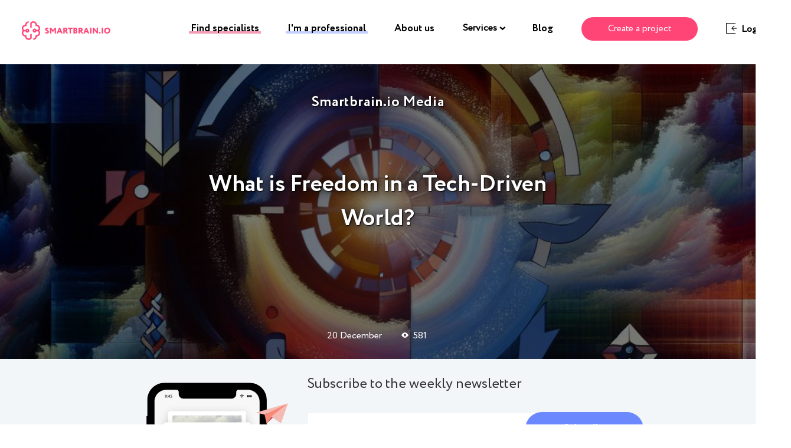

--- FILE ---
content_type: text/html; charset=UTF-8
request_url: https://blog.smartbrain.io/what-is-freedom-in-a-tech-driven-world.html
body_size: 39841
content:
<!DOCTYPE html><html class="no-js no-svg" lang="en-US" xmlns:og="https://opengraphprotocol.org/schema/" xmlns:fb="https://www.facebook.com/2008/fbml"><head><meta charset="UTF-8"> <!--[if IE]><meta http-equiv="X-UA-Compatible" content="IE=edge,chrome=1"><![endif]--><meta name="viewport" content="width=device-width, initial-scale=1.0, maximum-scale=1.0, minimum-scale=1.0, user-scalable=no, shrink-to-fit=no"><meta name="apple-mobile-web-app-capable" content="yes"><meta name="format-detection" content="telephone=no"><meta name="theme-color" content="#2B2B2B"><link rel="profile" href="//gmpg.org/xfn/11"><style media="all">@charset "UTF-8";.wp-block-archives{box-sizing:border-box}.wp-block-archives-dropdown label{display:block}.wp-block-avatar{box-sizing:border-box}.wp-block-avatar.aligncenter{text-align:center}.wp-block-audio{box-sizing:border-box}.wp-block-audio figcaption{margin-bottom:1em;margin-top:.5em}.wp-block-audio audio{min-width:300px;width:100%}.wp-block-button__link{box-sizing:border-box;cursor:pointer;display:inline-block;text-align:center;word-break:break-word}.wp-block-button__link.aligncenter{text-align:center}.wp-block-button__link.alignright{text-align:right}:where(.wp-block-button__link){border-radius:9999px;box-shadow:none;padding:calc(.667em + 2px) calc(1.333em + 2px);text-decoration:none}.wp-block-button[style*=text-decoration] .wp-block-button__link{text-decoration:inherit}.wp-block-buttons>.wp-block-button.has-custom-width{max-width:none}.wp-block-buttons>.wp-block-button.has-custom-width .wp-block-button__link{width:100%}.wp-block-buttons>.wp-block-button.has-custom-font-size .wp-block-button__link{font-size:inherit}.wp-block-buttons>.wp-block-button.wp-block-button__width-25{width:calc(25% - var(--wp--style--block-gap, .5em)*.75)}.wp-block-buttons>.wp-block-button.wp-block-button__width-50{width:calc(50% - var(--wp--style--block-gap, .5em)*.5)}.wp-block-buttons>.wp-block-button.wp-block-button__width-75{width:calc(75% - var(--wp--style--block-gap, .5em)*.25)}.wp-block-buttons>.wp-block-button.wp-block-button__width-100{flex-basis:100%;width:100%}.wp-block-buttons.is-vertical>.wp-block-button.wp-block-button__width-25{width:25%}.wp-block-buttons.is-vertical>.wp-block-button.wp-block-button__width-50{width:50%}.wp-block-buttons.is-vertical>.wp-block-button.wp-block-button__width-75{width:75%}.wp-block-button.is-style-squared,.wp-block-button__link.wp-block-button.is-style-squared{border-radius:0}.wp-block-button.no-border-radius,.wp-block-button__link.no-border-radius{border-radius:0!important}.wp-block-button .wp-block-button__link.is-style-outline,.wp-block-button.is-style-outline>.wp-block-button__link{border:2px solid;padding:.667em 1.333em}.wp-block-button .wp-block-button__link.is-style-outline:not(.has-text-color),.wp-block-button.is-style-outline>.wp-block-button__link:not(.has-text-color){color:currentColor}.wp-block-button .wp-block-button__link.is-style-outline:not(.has-background),.wp-block-button.is-style-outline>.wp-block-button__link:not(.has-background){background-color:transparent;background-image:none}.wp-block-buttons.is-vertical{flex-direction:column}.wp-block-buttons.is-vertical>.wp-block-button:last-child{margin-bottom:0}.wp-block-buttons>.wp-block-button{display:inline-block;margin:0}.wp-block-buttons.is-content-justification-left{justify-content:flex-start}.wp-block-buttons.is-content-justification-left.is-vertical{align-items:flex-start}.wp-block-buttons.is-content-justification-center{justify-content:center}.wp-block-buttons.is-content-justification-center.is-vertical{align-items:center}.wp-block-buttons.is-content-justification-right{justify-content:flex-end}.wp-block-buttons.is-content-justification-right.is-vertical{align-items:flex-end}.wp-block-buttons.is-content-justification-space-between{justify-content:space-between}.wp-block-buttons.aligncenter{text-align:center}.wp-block-buttons:not(.is-content-justification-space-between,.is-content-justification-right,.is-content-justification-left,.is-content-justification-center) .wp-block-button.aligncenter{margin-left:auto;margin-right:auto;width:100%}.wp-block-buttons[style*=text-decoration] .wp-block-button,.wp-block-buttons[style*=text-decoration] .wp-block-button__link{text-decoration:inherit}.wp-block-buttons.has-custom-font-size .wp-block-button__link{font-size:inherit}.wp-block-button.aligncenter,.wp-block-calendar{text-align:center}.wp-block-calendar td,.wp-block-calendar th{border:1px solid;padding:.25em}.wp-block-calendar th{font-weight:400}.wp-block-calendar caption{background-color:inherit}.wp-block-calendar table{border-collapse:collapse;width:100%}.wp-block-calendar table:where(:not(.has-text-color)){color:#40464d}.wp-block-calendar table:where(:not(.has-text-color)) td,.wp-block-calendar table:where(:not(.has-text-color)) th{border-color:#ddd}.wp-block-calendar table.has-background th{background-color:inherit}.wp-block-calendar table.has-text-color th{color:inherit}:where(.wp-block-calendar table:not(.has-background) th){background:#ddd}.wp-block-categories{box-sizing:border-box}.wp-block-categories.alignleft{margin-right:2em}.wp-block-categories.alignright{margin-left:2em}.wp-block-code{box-sizing:border-box}.wp-block-code code{display:block;font-family:inherit;overflow-wrap:break-word;white-space:pre-wrap}.wp-block-columns{align-items:normal!important;box-sizing:border-box;display:flex;flex-wrap:wrap!important;margin-bottom:1.75em}@media (min-width:782px){.wp-block-columns{flex-wrap:nowrap!important}}.wp-block-columns.are-vertically-aligned-top{align-items:flex-start}.wp-block-columns.are-vertically-aligned-center{align-items:center}.wp-block-columns.are-vertically-aligned-bottom{align-items:flex-end}@media (max-width:781px){.wp-block-columns:not(.is-not-stacked-on-mobile)>.wp-block-column{flex-basis:100%!important}}@media (min-width:782px){.wp-block-columns:not(.is-not-stacked-on-mobile)>.wp-block-column{flex-basis:0;flex-grow:1}.wp-block-columns:not(.is-not-stacked-on-mobile)>.wp-block-column[style*=flex-basis]{flex-grow:0}}.wp-block-columns.is-not-stacked-on-mobile{flex-wrap:nowrap!important}.wp-block-columns.is-not-stacked-on-mobile>.wp-block-column{flex-basis:0;flex-grow:1}.wp-block-columns.is-not-stacked-on-mobile>.wp-block-column[style*=flex-basis]{flex-grow:0}:where(.wp-block-columns.has-background){padding:1.25em 2.375em}.wp-block-column{flex-grow:1;min-width:0;overflow-wrap:break-word;word-break:break-word}.wp-block-column.is-vertically-aligned-top{align-self:flex-start}.wp-block-column.is-vertically-aligned-center{align-self:center}.wp-block-column.is-vertically-aligned-bottom{align-self:flex-end}.wp-block-column.is-vertically-aligned-bottom,.wp-block-column.is-vertically-aligned-center,.wp-block-column.is-vertically-aligned-top{width:100%}.wp-block-post-comments{box-sizing:border-box}.wp-block-post-comments .alignleft{float:left}.wp-block-post-comments .alignright{float:right}.wp-block-post-comments .navigation:after{clear:both;content:"";display:table}.wp-block-post-comments .commentlist{clear:both;list-style:none;margin:0;padding:0}.wp-block-post-comments .commentlist .comment{min-height:2.25em;padding-left:3.25em}.wp-block-post-comments .commentlist .comment p{font-size:1em;line-height:1.8;margin:1em 0}.wp-block-post-comments .commentlist .children{list-style:none;margin:0;padding:0}.wp-block-post-comments .comment-author{line-height:1.5}.wp-block-post-comments .comment-author .avatar{border-radius:1.5em;display:block;float:left;height:2.5em;margin-right:.75em;margin-top:.5em;width:2.5em}.wp-block-post-comments .comment-author cite{font-style:normal}.wp-block-post-comments .comment-meta{font-size:.875em;line-height:1.5}.wp-block-post-comments .comment-meta b{font-weight:400}.wp-block-post-comments .comment-meta .comment-awaiting-moderation{display:block;margin-bottom:1em;margin-top:1em}.wp-block-post-comments .comment-body .commentmetadata{font-size:.875em}.wp-block-post-comments .comment-form-author label,.wp-block-post-comments .comment-form-comment label,.wp-block-post-comments .comment-form-email label,.wp-block-post-comments .comment-form-url label{display:block;margin-bottom:.25em}.wp-block-post-comments .comment-form input:not([type=submit]):not([type=checkbox]),.wp-block-post-comments .comment-form textarea{box-sizing:border-box;display:block;width:100%}.wp-block-post-comments .comment-form-cookies-consent{display:flex;gap:.25em}.wp-block-post-comments .comment-form-cookies-consent #wp-comment-cookies-consent{margin-top:.35em}.wp-block-post-comments .comment-reply-title{margin-bottom:0}.wp-block-post-comments .comment-reply-title :where(small){font-size:var(--wp--preset--font-size--medium,smaller);margin-left:.5em}.wp-block-post-comments .reply{font-size:.875em;margin-bottom:1.4em}.wp-block-post-comments input:not([type=submit]),.wp-block-post-comments textarea{border:1px solid #949494;font-family:inherit;font-size:1em}.wp-block-post-comments input:not([type=submit]):not([type=checkbox]),.wp-block-post-comments textarea{padding:calc(.667em + 2px)}:where(.wp-block-post-comments input[type=submit]){border:none}.wp-block-comments-pagination>.wp-block-comments-pagination-next,.wp-block-comments-pagination>.wp-block-comments-pagination-numbers,.wp-block-comments-pagination>.wp-block-comments-pagination-previous{margin-bottom:.5em;margin-right:.5em}.wp-block-comments-pagination>.wp-block-comments-pagination-next:last-child,.wp-block-comments-pagination>.wp-block-comments-pagination-numbers:last-child,.wp-block-comments-pagination>.wp-block-comments-pagination-previous:last-child{margin-right:0}.wp-block-comments-pagination .wp-block-comments-pagination-previous-arrow{display:inline-block;margin-right:1ch}.wp-block-comments-pagination .wp-block-comments-pagination-previous-arrow:not(.is-arrow-chevron){transform:scaleX(1)}.wp-block-comments-pagination .wp-block-comments-pagination-next-arrow{display:inline-block;margin-left:1ch}.wp-block-comments-pagination .wp-block-comments-pagination-next-arrow:not(.is-arrow-chevron){transform:scaleX(1)}.wp-block-comments-pagination.aligncenter{justify-content:center}.wp-block-comment-template{box-sizing:border-box;list-style:none;margin-bottom:0;max-width:100%;padding:0}.wp-block-comment-template li{clear:both}.wp-block-comment-template ol{list-style:none;margin-bottom:0;max-width:100%;padding-left:2rem}.wp-block-comment-template.alignleft{float:left}.wp-block-comment-template.aligncenter{margin-left:auto;margin-right:auto;width:-moz-fit-content;width:fit-content}.wp-block-comment-template.alignright{float:right}.wp-block-cover,.wp-block-cover-image{align-items:center;background-position:50%;box-sizing:border-box;display:flex;justify-content:center;min-height:430px;padding:1em;position:relative}.wp-block-cover .has-background-dim:not([class*=-background-color]),.wp-block-cover-image .has-background-dim:not([class*=-background-color]),.wp-block-cover-image.has-background-dim:not([class*=-background-color]),.wp-block-cover.has-background-dim:not([class*=-background-color]){background-color:#000}.wp-block-cover .has-background-dim.has-background-gradient,.wp-block-cover-image .has-background-dim.has-background-gradient{background-color:transparent}.wp-block-cover-image.has-background-dim:before,.wp-block-cover.has-background-dim:before{background-color:inherit;content:""}.wp-block-cover .wp-block-cover__background,.wp-block-cover .wp-block-cover__gradient-background,.wp-block-cover-image .wp-block-cover__background,.wp-block-cover-image .wp-block-cover__gradient-background,.wp-block-cover-image.has-background-dim:not(.has-background-gradient):before,.wp-block-cover.has-background-dim:not(.has-background-gradient):before{bottom:0;left:0;opacity:.5;position:absolute;right:0;top:0;z-index:1}.wp-block-cover-image.has-background-dim.has-background-dim-10 .wp-block-cover__background,.wp-block-cover-image.has-background-dim.has-background-dim-10 .wp-block-cover__gradient-background,.wp-block-cover-image.has-background-dim.has-background-dim-10:not(.has-background-gradient):before,.wp-block-cover.has-background-dim.has-background-dim-10 .wp-block-cover__background,.wp-block-cover.has-background-dim.has-background-dim-10 .wp-block-cover__gradient-background,.wp-block-cover.has-background-dim.has-background-dim-10:not(.has-background-gradient):before{opacity:.1}.wp-block-cover-image.has-background-dim.has-background-dim-20 .wp-block-cover__background,.wp-block-cover-image.has-background-dim.has-background-dim-20 .wp-block-cover__gradient-background,.wp-block-cover-image.has-background-dim.has-background-dim-20:not(.has-background-gradient):before,.wp-block-cover.has-background-dim.has-background-dim-20 .wp-block-cover__background,.wp-block-cover.has-background-dim.has-background-dim-20 .wp-block-cover__gradient-background,.wp-block-cover.has-background-dim.has-background-dim-20:not(.has-background-gradient):before{opacity:.2}.wp-block-cover-image.has-background-dim.has-background-dim-30 .wp-block-cover__background,.wp-block-cover-image.has-background-dim.has-background-dim-30 .wp-block-cover__gradient-background,.wp-block-cover-image.has-background-dim.has-background-dim-30:not(.has-background-gradient):before,.wp-block-cover.has-background-dim.has-background-dim-30 .wp-block-cover__background,.wp-block-cover.has-background-dim.has-background-dim-30 .wp-block-cover__gradient-background,.wp-block-cover.has-background-dim.has-background-dim-30:not(.has-background-gradient):before{opacity:.3}.wp-block-cover-image.has-background-dim.has-background-dim-40 .wp-block-cover__background,.wp-block-cover-image.has-background-dim.has-background-dim-40 .wp-block-cover__gradient-background,.wp-block-cover-image.has-background-dim.has-background-dim-40:not(.has-background-gradient):before,.wp-block-cover.has-background-dim.has-background-dim-40 .wp-block-cover__background,.wp-block-cover.has-background-dim.has-background-dim-40 .wp-block-cover__gradient-background,.wp-block-cover.has-background-dim.has-background-dim-40:not(.has-background-gradient):before{opacity:.4}.wp-block-cover-image.has-background-dim.has-background-dim-50 .wp-block-cover__background,.wp-block-cover-image.has-background-dim.has-background-dim-50 .wp-block-cover__gradient-background,.wp-block-cover-image.has-background-dim.has-background-dim-50:not(.has-background-gradient):before,.wp-block-cover.has-background-dim.has-background-dim-50 .wp-block-cover__background,.wp-block-cover.has-background-dim.has-background-dim-50 .wp-block-cover__gradient-background,.wp-block-cover.has-background-dim.has-background-dim-50:not(.has-background-gradient):before{opacity:.5}.wp-block-cover-image.has-background-dim.has-background-dim-60 .wp-block-cover__background,.wp-block-cover-image.has-background-dim.has-background-dim-60 .wp-block-cover__gradient-background,.wp-block-cover-image.has-background-dim.has-background-dim-60:not(.has-background-gradient):before,.wp-block-cover.has-background-dim.has-background-dim-60 .wp-block-cover__background,.wp-block-cover.has-background-dim.has-background-dim-60 .wp-block-cover__gradient-background,.wp-block-cover.has-background-dim.has-background-dim-60:not(.has-background-gradient):before{opacity:.6}.wp-block-cover-image.has-background-dim.has-background-dim-70 .wp-block-cover__background,.wp-block-cover-image.has-background-dim.has-background-dim-70 .wp-block-cover__gradient-background,.wp-block-cover-image.has-background-dim.has-background-dim-70:not(.has-background-gradient):before,.wp-block-cover.has-background-dim.has-background-dim-70 .wp-block-cover__background,.wp-block-cover.has-background-dim.has-background-dim-70 .wp-block-cover__gradient-background,.wp-block-cover.has-background-dim.has-background-dim-70:not(.has-background-gradient):before{opacity:.7}.wp-block-cover-image.has-background-dim.has-background-dim-80 .wp-block-cover__background,.wp-block-cover-image.has-background-dim.has-background-dim-80 .wp-block-cover__gradient-background,.wp-block-cover-image.has-background-dim.has-background-dim-80:not(.has-background-gradient):before,.wp-block-cover.has-background-dim.has-background-dim-80 .wp-block-cover__background,.wp-block-cover.has-background-dim.has-background-dim-80 .wp-block-cover__gradient-background,.wp-block-cover.has-background-dim.has-background-dim-80:not(.has-background-gradient):before{opacity:.8}.wp-block-cover-image.has-background-dim.has-background-dim-90 .wp-block-cover__background,.wp-block-cover-image.has-background-dim.has-background-dim-90 .wp-block-cover__gradient-background,.wp-block-cover-image.has-background-dim.has-background-dim-90:not(.has-background-gradient):before,.wp-block-cover.has-background-dim.has-background-dim-90 .wp-block-cover__background,.wp-block-cover.has-background-dim.has-background-dim-90 .wp-block-cover__gradient-background,.wp-block-cover.has-background-dim.has-background-dim-90:not(.has-background-gradient):before{opacity:.9}.wp-block-cover-image.has-background-dim.has-background-dim-100 .wp-block-cover__background,.wp-block-cover-image.has-background-dim.has-background-dim-100 .wp-block-cover__gradient-background,.wp-block-cover-image.has-background-dim.has-background-dim-100:not(.has-background-gradient):before,.wp-block-cover.has-background-dim.has-background-dim-100 .wp-block-cover__background,.wp-block-cover.has-background-dim.has-background-dim-100 .wp-block-cover__gradient-background,.wp-block-cover.has-background-dim.has-background-dim-100:not(.has-background-gradient):before{opacity:1}.wp-block-cover .wp-block-cover__background.has-background-dim.has-background-dim-0,.wp-block-cover .wp-block-cover__gradient-background.has-background-dim.has-background-dim-0,.wp-block-cover-image .wp-block-cover__background.has-background-dim.has-background-dim-0,.wp-block-cover-image .wp-block-cover__gradient-background.has-background-dim.has-background-dim-0{opacity:0}.wp-block-cover .wp-block-cover__background.has-background-dim.has-background-dim-10,.wp-block-cover .wp-block-cover__gradient-background.has-background-dim.has-background-dim-10,.wp-block-cover-image .wp-block-cover__background.has-background-dim.has-background-dim-10,.wp-block-cover-image .wp-block-cover__gradient-background.has-background-dim.has-background-dim-10{opacity:.1}.wp-block-cover .wp-block-cover__background.has-background-dim.has-background-dim-20,.wp-block-cover .wp-block-cover__gradient-background.has-background-dim.has-background-dim-20,.wp-block-cover-image .wp-block-cover__background.has-background-dim.has-background-dim-20,.wp-block-cover-image .wp-block-cover__gradient-background.has-background-dim.has-background-dim-20{opacity:.2}.wp-block-cover .wp-block-cover__background.has-background-dim.has-background-dim-30,.wp-block-cover .wp-block-cover__gradient-background.has-background-dim.has-background-dim-30,.wp-block-cover-image .wp-block-cover__background.has-background-dim.has-background-dim-30,.wp-block-cover-image .wp-block-cover__gradient-background.has-background-dim.has-background-dim-30{opacity:.3}.wp-block-cover .wp-block-cover__background.has-background-dim.has-background-dim-40,.wp-block-cover .wp-block-cover__gradient-background.has-background-dim.has-background-dim-40,.wp-block-cover-image .wp-block-cover__background.has-background-dim.has-background-dim-40,.wp-block-cover-image .wp-block-cover__gradient-background.has-background-dim.has-background-dim-40{opacity:.4}.wp-block-cover .wp-block-cover__background.has-background-dim.has-background-dim-50,.wp-block-cover .wp-block-cover__gradient-background.has-background-dim.has-background-dim-50,.wp-block-cover-image .wp-block-cover__background.has-background-dim.has-background-dim-50,.wp-block-cover-image .wp-block-cover__gradient-background.has-background-dim.has-background-dim-50{opacity:.5}.wp-block-cover .wp-block-cover__background.has-background-dim.has-background-dim-60,.wp-block-cover .wp-block-cover__gradient-background.has-background-dim.has-background-dim-60,.wp-block-cover-image .wp-block-cover__background.has-background-dim.has-background-dim-60,.wp-block-cover-image .wp-block-cover__gradient-background.has-background-dim.has-background-dim-60{opacity:.6}.wp-block-cover .wp-block-cover__background.has-background-dim.has-background-dim-70,.wp-block-cover .wp-block-cover__gradient-background.has-background-dim.has-background-dim-70,.wp-block-cover-image .wp-block-cover__background.has-background-dim.has-background-dim-70,.wp-block-cover-image .wp-block-cover__gradient-background.has-background-dim.has-background-dim-70{opacity:.7}.wp-block-cover .wp-block-cover__background.has-background-dim.has-background-dim-80,.wp-block-cover .wp-block-cover__gradient-background.has-background-dim.has-background-dim-80,.wp-block-cover-image .wp-block-cover__background.has-background-dim.has-background-dim-80,.wp-block-cover-image .wp-block-cover__gradient-background.has-background-dim.has-background-dim-80{opacity:.8}.wp-block-cover .wp-block-cover__background.has-background-dim.has-background-dim-90,.wp-block-cover .wp-block-cover__gradient-background.has-background-dim.has-background-dim-90,.wp-block-cover-image .wp-block-cover__background.has-background-dim.has-background-dim-90,.wp-block-cover-image .wp-block-cover__gradient-background.has-background-dim.has-background-dim-90{opacity:.9}.wp-block-cover .wp-block-cover__background.has-background-dim.has-background-dim-100,.wp-block-cover .wp-block-cover__gradient-background.has-background-dim.has-background-dim-100,.wp-block-cover-image .wp-block-cover__background.has-background-dim.has-background-dim-100,.wp-block-cover-image .wp-block-cover__gradient-background.has-background-dim.has-background-dim-100{opacity:1}.wp-block-cover-image.alignleft,.wp-block-cover-image.alignright,.wp-block-cover.alignleft,.wp-block-cover.alignright{max-width:420px;width:100%}.wp-block-cover-image:after,.wp-block-cover:after{content:"";display:block;font-size:0;min-height:inherit}@supports (position:sticky){.wp-block-cover-image:after,.wp-block-cover:after{content:none}}.wp-block-cover-image.aligncenter,.wp-block-cover-image.alignleft,.wp-block-cover-image.alignright,.wp-block-cover.aligncenter,.wp-block-cover.alignleft,.wp-block-cover.alignright{display:flex}.wp-block-cover .wp-block-cover__inner-container,.wp-block-cover-image .wp-block-cover__inner-container{color:#fff;width:100%;z-index:1}.wp-block-cover-image.is-light .wp-block-cover__inner-container,.wp-block-cover.is-light .wp-block-cover__inner-container{color:#000}.wp-block-cover h1:not(.has-text-color),.wp-block-cover h2:not(.has-text-color),.wp-block-cover h3:not(.has-text-color),.wp-block-cover h4:not(.has-text-color),.wp-block-cover h5:not(.has-text-color),.wp-block-cover h6:not(.has-text-color),.wp-block-cover p:not(.has-text-color),.wp-block-cover-image h1:not(.has-text-color),.wp-block-cover-image h2:not(.has-text-color),.wp-block-cover-image h3:not(.has-text-color),.wp-block-cover-image h4:not(.has-text-color),.wp-block-cover-image h5:not(.has-text-color),.wp-block-cover-image h6:not(.has-text-color),.wp-block-cover-image p:not(.has-text-color){color:inherit}.wp-block-cover-image.is-position-top-left,.wp-block-cover.is-position-top-left{align-items:flex-start;justify-content:flex-start}.wp-block-cover-image.is-position-top-center,.wp-block-cover.is-position-top-center{align-items:flex-start;justify-content:center}.wp-block-cover-image.is-position-top-right,.wp-block-cover.is-position-top-right{align-items:flex-start;justify-content:flex-end}.wp-block-cover-image.is-position-center-left,.wp-block-cover.is-position-center-left{align-items:center;justify-content:flex-start}.wp-block-cover-image.is-position-center-center,.wp-block-cover.is-position-center-center{align-items:center;justify-content:center}.wp-block-cover-image.is-position-center-right,.wp-block-cover.is-position-center-right{align-items:center;justify-content:flex-end}.wp-block-cover-image.is-position-bottom-left,.wp-block-cover.is-position-bottom-left{align-items:flex-end;justify-content:flex-start}.wp-block-cover-image.is-position-bottom-center,.wp-block-cover.is-position-bottom-center{align-items:flex-end;justify-content:center}.wp-block-cover-image.is-position-bottom-right,.wp-block-cover.is-position-bottom-right{align-items:flex-end;justify-content:flex-end}.wp-block-cover-image.has-custom-content-position.has-custom-content-position .wp-block-cover__inner-container,.wp-block-cover.has-custom-content-position.has-custom-content-position .wp-block-cover__inner-container{margin:0;width:auto}.wp-block-cover .wp-block-cover__image-background,.wp-block-cover video.wp-block-cover__video-background,.wp-block-cover-image .wp-block-cover__image-background,.wp-block-cover-image video.wp-block-cover__video-background{border:none;bottom:0;box-shadow:none;height:100%;left:0;margin:0;max-height:none;max-width:none;-o-object-fit:cover;object-fit:cover;outline:none;padding:0;position:absolute;right:0;top:0;width:100%}.wp-block-cover-image.has-parallax,.wp-block-cover.has-parallax,.wp-block-cover__image-background.has-parallax,video.wp-block-cover__video-background.has-parallax{background-attachment:fixed;background-repeat:no-repeat;background-size:cover}@supports (-webkit-overflow-scrolling:touch){.wp-block-cover-image.has-parallax,.wp-block-cover.has-parallax,.wp-block-cover__image-background.has-parallax,video.wp-block-cover__video-background.has-parallax{background-attachment:scroll}}@media (prefers-reduced-motion:reduce){.wp-block-cover-image.has-parallax,.wp-block-cover.has-parallax,.wp-block-cover__image-background.has-parallax,video.wp-block-cover__video-background.has-parallax{background-attachment:scroll}}.wp-block-cover-image.is-repeated,.wp-block-cover.is-repeated,.wp-block-cover__image-background.is-repeated,video.wp-block-cover__video-background.is-repeated{background-repeat:repeat;background-size:auto}.wp-block-cover__image-background,.wp-block-cover__video-background{z-index:0}.wp-block-cover-image-text,.wp-block-cover-image-text a,.wp-block-cover-image-text a:active,.wp-block-cover-image-text a:focus,.wp-block-cover-image-text a:hover,.wp-block-cover-text,.wp-block-cover-text a,.wp-block-cover-text a:active,.wp-block-cover-text a:focus,.wp-block-cover-text a:hover,section.wp-block-cover-image h2,section.wp-block-cover-image h2 a,section.wp-block-cover-image h2 a:active,section.wp-block-cover-image h2 a:focus,section.wp-block-cover-image h2 a:hover{color:#fff}.wp-block-cover-image .wp-block-cover.has-left-content{justify-content:flex-start}.wp-block-cover-image .wp-block-cover.has-right-content{justify-content:flex-end}.wp-block-cover-image.has-left-content .wp-block-cover-image-text,.wp-block-cover.has-left-content .wp-block-cover-text,section.wp-block-cover-image.has-left-content>h2{margin-left:0;text-align:left}.wp-block-cover-image.has-right-content .wp-block-cover-image-text,.wp-block-cover.has-right-content .wp-block-cover-text,section.wp-block-cover-image.has-right-content>h2{margin-right:0;text-align:right}.wp-block-cover .wp-block-cover-text,.wp-block-cover-image .wp-block-cover-image-text,section.wp-block-cover-image>h2{font-size:2em;line-height:1.25;margin-bottom:0;max-width:840px;padding:.44em;text-align:center;z-index:1}.wp-block-embed.alignleft,.wp-block-embed.alignright,.wp-block[data-align=left]>[data-type="core/embed"],.wp-block[data-align=right]>[data-type="core/embed"]{max-width:360px;width:100%}.wp-block-embed.alignleft .wp-block-embed__wrapper,.wp-block-embed.alignright .wp-block-embed__wrapper,.wp-block[data-align=left]>[data-type="core/embed"] .wp-block-embed__wrapper,.wp-block[data-align=right]>[data-type="core/embed"] .wp-block-embed__wrapper{min-width:280px}.wp-block-cover .wp-block-embed{min-height:240px;min-width:320px}.wp-block-embed{overflow-wrap:break-word}.wp-block-embed figcaption{margin-bottom:1em;margin-top:.5em}.wp-block-embed iframe{max-width:100%}.wp-block-embed__wrapper{position:relative}.wp-embed-responsive .wp-has-aspect-ratio .wp-block-embed__wrapper:before{content:"";display:block;padding-top:50%}.wp-embed-responsive .wp-has-aspect-ratio iframe{bottom:0;height:100%;left:0;position:absolute;right:0;top:0;width:100%}.wp-embed-responsive .wp-embed-aspect-21-9 .wp-block-embed__wrapper:before{padding-top:42.85%}.wp-embed-responsive .wp-embed-aspect-18-9 .wp-block-embed__wrapper:before{padding-top:50%}.wp-embed-responsive .wp-embed-aspect-16-9 .wp-block-embed__wrapper:before{padding-top:56.25%}.wp-embed-responsive .wp-embed-aspect-4-3 .wp-block-embed__wrapper:before{padding-top:75%}.wp-embed-responsive .wp-embed-aspect-1-1 .wp-block-embed__wrapper:before{padding-top:100%}.wp-embed-responsive .wp-embed-aspect-9-16 .wp-block-embed__wrapper:before{padding-top:177.77%}.wp-embed-responsive .wp-embed-aspect-1-2 .wp-block-embed__wrapper:before{padding-top:200%}.wp-block-file{margin-bottom:1.5em}.wp-block-file:not(.wp-element-button){font-size:.8em}.wp-block-file.aligncenter{text-align:center}.wp-block-file.alignright{text-align:right}.wp-block-file *+.wp-block-file__button{margin-left:.75em}.wp-block-file__embed{margin-bottom:1em}:where(.wp-block-file__button){border-radius:2em;padding:.5em 1em}:where(.wp-block-file__button):is(a):active,:where(.wp-block-file__button):is(a):focus,:where(.wp-block-file__button):is(a):hover,:where(.wp-block-file__button):is(a):visited{box-shadow:none;color:#fff;opacity:.85;text-decoration:none}.blocks-gallery-grid:not(.has-nested-images),.wp-block-gallery:not(.has-nested-images){display:flex;flex-wrap:wrap;list-style-type:none;margin:0;padding:0}.blocks-gallery-grid:not(.has-nested-images) .blocks-gallery-image,.blocks-gallery-grid:not(.has-nested-images) .blocks-gallery-item,.wp-block-gallery:not(.has-nested-images) .blocks-gallery-image,.wp-block-gallery:not(.has-nested-images) .blocks-gallery-item{display:flex;flex-direction:column;flex-grow:1;justify-content:center;margin:0 1em 1em 0;position:relative;width:calc(50% - 1em)}.blocks-gallery-grid:not(.has-nested-images) .blocks-gallery-image:nth-of-type(2n),.blocks-gallery-grid:not(.has-nested-images) .blocks-gallery-item:nth-of-type(2n),.wp-block-gallery:not(.has-nested-images) .blocks-gallery-image:nth-of-type(2n),.wp-block-gallery:not(.has-nested-images) .blocks-gallery-item:nth-of-type(2n){margin-right:0}.blocks-gallery-grid:not(.has-nested-images) .blocks-gallery-image figure,.blocks-gallery-grid:not(.has-nested-images) .blocks-gallery-item figure,.wp-block-gallery:not(.has-nested-images) .blocks-gallery-image figure,.wp-block-gallery:not(.has-nested-images) .blocks-gallery-item figure{align-items:flex-end;display:flex;height:100%;justify-content:flex-start;margin:0}.blocks-gallery-grid:not(.has-nested-images) .blocks-gallery-image img,.blocks-gallery-grid:not(.has-nested-images) .blocks-gallery-item img,.wp-block-gallery:not(.has-nested-images) .blocks-gallery-image img,.wp-block-gallery:not(.has-nested-images) .blocks-gallery-item img{display:block;height:auto;max-width:100%;width:auto}.blocks-gallery-grid:not(.has-nested-images) .blocks-gallery-image figcaption,.blocks-gallery-grid:not(.has-nested-images) .blocks-gallery-item figcaption,.wp-block-gallery:not(.has-nested-images) .blocks-gallery-image figcaption,.wp-block-gallery:not(.has-nested-images) .blocks-gallery-item figcaption{background:linear-gradient(0deg,rgba(0,0,0,.7),rgba(0,0,0,.3) 70%,transparent);bottom:0;box-sizing:border-box;color:#fff;font-size:.8em;margin:0;max-height:100%;overflow:auto;padding:3em .77em .7em;position:absolute;text-align:center;width:100%;z-index:2}.blocks-gallery-grid:not(.has-nested-images) .blocks-gallery-image figcaption img,.blocks-gallery-grid:not(.has-nested-images) .blocks-gallery-item figcaption img,.wp-block-gallery:not(.has-nested-images) .blocks-gallery-image figcaption img,.wp-block-gallery:not(.has-nested-images) .blocks-gallery-item figcaption img{display:inline}.blocks-gallery-grid:not(.has-nested-images) figcaption,.wp-block-gallery:not(.has-nested-images) figcaption{flex-grow:1}.blocks-gallery-grid:not(.has-nested-images).is-cropped .blocks-gallery-image a,.blocks-gallery-grid:not(.has-nested-images).is-cropped .blocks-gallery-image img,.blocks-gallery-grid:not(.has-nested-images).is-cropped .blocks-gallery-item a,.blocks-gallery-grid:not(.has-nested-images).is-cropped .blocks-gallery-item img,.wp-block-gallery:not(.has-nested-images).is-cropped .blocks-gallery-image a,.wp-block-gallery:not(.has-nested-images).is-cropped .blocks-gallery-image img,.wp-block-gallery:not(.has-nested-images).is-cropped .blocks-gallery-item a,.wp-block-gallery:not(.has-nested-images).is-cropped .blocks-gallery-item img{flex:1;height:100%;-o-object-fit:cover;object-fit:cover;width:100%}.blocks-gallery-grid:not(.has-nested-images).columns-1 .blocks-gallery-image,.blocks-gallery-grid:not(.has-nested-images).columns-1 .blocks-gallery-item,.wp-block-gallery:not(.has-nested-images).columns-1 .blocks-gallery-image,.wp-block-gallery:not(.has-nested-images).columns-1 .blocks-gallery-item{margin-right:0;width:100%}@media (min-width:600px){.blocks-gallery-grid:not(.has-nested-images).columns-3 .blocks-gallery-image,.blocks-gallery-grid:not(.has-nested-images).columns-3 .blocks-gallery-item,.wp-block-gallery:not(.has-nested-images).columns-3 .blocks-gallery-image,.wp-block-gallery:not(.has-nested-images).columns-3 .blocks-gallery-item{margin-right:1em;width:calc(33.33333% - .66667em)}.blocks-gallery-grid:not(.has-nested-images).columns-4 .blocks-gallery-image,.blocks-gallery-grid:not(.has-nested-images).columns-4 .blocks-gallery-item,.wp-block-gallery:not(.has-nested-images).columns-4 .blocks-gallery-image,.wp-block-gallery:not(.has-nested-images).columns-4 .blocks-gallery-item{margin-right:1em;width:calc(25% - .75em)}.blocks-gallery-grid:not(.has-nested-images).columns-5 .blocks-gallery-image,.blocks-gallery-grid:not(.has-nested-images).columns-5 .blocks-gallery-item,.wp-block-gallery:not(.has-nested-images).columns-5 .blocks-gallery-image,.wp-block-gallery:not(.has-nested-images).columns-5 .blocks-gallery-item{margin-right:1em;width:calc(20% - .8em)}.blocks-gallery-grid:not(.has-nested-images).columns-6 .blocks-gallery-image,.blocks-gallery-grid:not(.has-nested-images).columns-6 .blocks-gallery-item,.wp-block-gallery:not(.has-nested-images).columns-6 .blocks-gallery-image,.wp-block-gallery:not(.has-nested-images).columns-6 .blocks-gallery-item{margin-right:1em;width:calc(16.66667% - .83333em)}.blocks-gallery-grid:not(.has-nested-images).columns-7 .blocks-gallery-image,.blocks-gallery-grid:not(.has-nested-images).columns-7 .blocks-gallery-item,.wp-block-gallery:not(.has-nested-images).columns-7 .blocks-gallery-image,.wp-block-gallery:not(.has-nested-images).columns-7 .blocks-gallery-item{margin-right:1em;width:calc(14.28571% - .85714em)}.blocks-gallery-grid:not(.has-nested-images).columns-8 .blocks-gallery-image,.blocks-gallery-grid:not(.has-nested-images).columns-8 .blocks-gallery-item,.wp-block-gallery:not(.has-nested-images).columns-8 .blocks-gallery-image,.wp-block-gallery:not(.has-nested-images).columns-8 .blocks-gallery-item{margin-right:1em;width:calc(12.5% - .875em)}.blocks-gallery-grid:not(.has-nested-images).columns-1 .blocks-gallery-image:nth-of-type(1n),.blocks-gallery-grid:not(.has-nested-images).columns-1 .blocks-gallery-item:nth-of-type(1n),.blocks-gallery-grid:not(.has-nested-images).columns-2 .blocks-gallery-image:nth-of-type(2n),.blocks-gallery-grid:not(.has-nested-images).columns-2 .blocks-gallery-item:nth-of-type(2n),.blocks-gallery-grid:not(.has-nested-images).columns-3 .blocks-gallery-image:nth-of-type(3n),.blocks-gallery-grid:not(.has-nested-images).columns-3 .blocks-gallery-item:nth-of-type(3n),.blocks-gallery-grid:not(.has-nested-images).columns-4 .blocks-gallery-image:nth-of-type(4n),.blocks-gallery-grid:not(.has-nested-images).columns-4 .blocks-gallery-item:nth-of-type(4n),.blocks-gallery-grid:not(.has-nested-images).columns-5 .blocks-gallery-image:nth-of-type(5n),.blocks-gallery-grid:not(.has-nested-images).columns-5 .blocks-gallery-item:nth-of-type(5n),.blocks-gallery-grid:not(.has-nested-images).columns-6 .blocks-gallery-image:nth-of-type(6n),.blocks-gallery-grid:not(.has-nested-images).columns-6 .blocks-gallery-item:nth-of-type(6n),.blocks-gallery-grid:not(.has-nested-images).columns-7 .blocks-gallery-image:nth-of-type(7n),.blocks-gallery-grid:not(.has-nested-images).columns-7 .blocks-gallery-item:nth-of-type(7n),.blocks-gallery-grid:not(.has-nested-images).columns-8 .blocks-gallery-image:nth-of-type(8n),.blocks-gallery-grid:not(.has-nested-images).columns-8 .blocks-gallery-item:nth-of-type(8n),.wp-block-gallery:not(.has-nested-images).columns-1 .blocks-gallery-image:nth-of-type(1n),.wp-block-gallery:not(.has-nested-images).columns-1 .blocks-gallery-item:nth-of-type(1n),.wp-block-gallery:not(.has-nested-images).columns-2 .blocks-gallery-image:nth-of-type(2n),.wp-block-gallery:not(.has-nested-images).columns-2 .blocks-gallery-item:nth-of-type(2n),.wp-block-gallery:not(.has-nested-images).columns-3 .blocks-gallery-image:nth-of-type(3n),.wp-block-gallery:not(.has-nested-images).columns-3 .blocks-gallery-item:nth-of-type(3n),.wp-block-gallery:not(.has-nested-images).columns-4 .blocks-gallery-image:nth-of-type(4n),.wp-block-gallery:not(.has-nested-images).columns-4 .blocks-gallery-item:nth-of-type(4n),.wp-block-gallery:not(.has-nested-images).columns-5 .blocks-gallery-image:nth-of-type(5n),.wp-block-gallery:not(.has-nested-images).columns-5 .blocks-gallery-item:nth-of-type(5n),.wp-block-gallery:not(.has-nested-images).columns-6 .blocks-gallery-image:nth-of-type(6n),.wp-block-gallery:not(.has-nested-images).columns-6 .blocks-gallery-item:nth-of-type(6n),.wp-block-gallery:not(.has-nested-images).columns-7 .blocks-gallery-image:nth-of-type(7n),.wp-block-gallery:not(.has-nested-images).columns-7 .blocks-gallery-item:nth-of-type(7n),.wp-block-gallery:not(.has-nested-images).columns-8 .blocks-gallery-image:nth-of-type(8n),.wp-block-gallery:not(.has-nested-images).columns-8 .blocks-gallery-item:nth-of-type(8n){margin-right:0}}.blocks-gallery-grid:not(.has-nested-images) .blocks-gallery-image:last-child,.blocks-gallery-grid:not(.has-nested-images) .blocks-gallery-item:last-child,.wp-block-gallery:not(.has-nested-images) .blocks-gallery-image:last-child,.wp-block-gallery:not(.has-nested-images) .blocks-gallery-item:last-child{margin-right:0}.blocks-gallery-grid:not(.has-nested-images).alignleft,.blocks-gallery-grid:not(.has-nested-images).alignright,.wp-block-gallery:not(.has-nested-images).alignleft,.wp-block-gallery:not(.has-nested-images).alignright{max-width:420px;width:100%}.blocks-gallery-grid:not(.has-nested-images).aligncenter .blocks-gallery-item figure,.wp-block-gallery:not(.has-nested-images).aligncenter .blocks-gallery-item figure{justify-content:center}.wp-block-gallery:not(.is-cropped) .blocks-gallery-item{align-self:flex-start}figure.wp-block-gallery.has-nested-images{align-items:normal}.wp-block-gallery.has-nested-images figure.wp-block-image:not(#individual-image){margin:0;width:calc(50% - var(--wp--style--unstable-gallery-gap, 16px)/2)}.wp-block-gallery.has-nested-images figure.wp-block-image{box-sizing:border-box;display:flex;flex-direction:column;flex-grow:1;justify-content:center;max-width:100%;position:relative}.wp-block-gallery.has-nested-images figure.wp-block-image>a,.wp-block-gallery.has-nested-images figure.wp-block-image>div{flex-direction:column;flex-grow:1;margin:0}.wp-block-gallery.has-nested-images figure.wp-block-image img{display:block;height:auto;max-width:100%!important;width:auto}.wp-block-gallery.has-nested-images figure.wp-block-image figcaption{background:linear-gradient(0deg,rgba(0,0,0,.7),rgba(0,0,0,.3) 70%,transparent);bottom:0;box-sizing:border-box;color:#fff;font-size:13px;left:0;margin-bottom:0;max-height:60%;overflow:auto;padding:0 8px 8px;position:absolute;text-align:center;width:100%}.wp-block-gallery.has-nested-images figure.wp-block-image figcaption img{display:inline}.wp-block-gallery.has-nested-images figure.wp-block-image figcaption a{color:inherit}.wp-block-gallery.has-nested-images figure.wp-block-image.has-custom-border img{box-sizing:border-box}.wp-block-gallery.has-nested-images figure.wp-block-image.has-custom-border>a,.wp-block-gallery.has-nested-images figure.wp-block-image.has-custom-border>div,.wp-block-gallery.has-nested-images figure.wp-block-image.is-style-rounded>a,.wp-block-gallery.has-nested-images figure.wp-block-image.is-style-rounded>div{flex:1 1 auto}.wp-block-gallery.has-nested-images figure.wp-block-image.has-custom-border figcaption,.wp-block-gallery.has-nested-images figure.wp-block-image.is-style-rounded figcaption{background:none;color:inherit;flex:initial;margin:0;padding:10px 10px 9px;position:relative}.wp-block-gallery.has-nested-images figcaption{flex-basis:100%;flex-grow:1;text-align:center}.wp-block-gallery.has-nested-images:not(.is-cropped) figure.wp-block-image:not(#individual-image){margin-bottom:auto;margin-top:0}.wp-block-gallery.has-nested-images.is-cropped figure.wp-block-image:not(#individual-image){align-self:inherit}.wp-block-gallery.has-nested-images.is-cropped figure.wp-block-image:not(#individual-image)>a,.wp-block-gallery.has-nested-images.is-cropped figure.wp-block-image:not(#individual-image)>div:not(.components-drop-zone){display:flex}.wp-block-gallery.has-nested-images.is-cropped figure.wp-block-image:not(#individual-image) a,.wp-block-gallery.has-nested-images.is-cropped figure.wp-block-image:not(#individual-image) img{flex:1 0 0%;height:100%;-o-object-fit:cover;object-fit:cover;width:100%}.wp-block-gallery.has-nested-images.columns-1 figure.wp-block-image:not(#individual-image){width:100%}@media (min-width:600px){.wp-block-gallery.has-nested-images.columns-3 figure.wp-block-image:not(#individual-image){width:calc(33.33333% - var(--wp--style--unstable-gallery-gap, 16px)*.66667)}.wp-block-gallery.has-nested-images.columns-4 figure.wp-block-image:not(#individual-image){width:calc(25% - var(--wp--style--unstable-gallery-gap, 16px)*.75)}.wp-block-gallery.has-nested-images.columns-5 figure.wp-block-image:not(#individual-image){width:calc(20% - var(--wp--style--unstable-gallery-gap, 16px)*.8)}.wp-block-gallery.has-nested-images.columns-6 figure.wp-block-image:not(#individual-image){width:calc(16.66667% - var(--wp--style--unstable-gallery-gap, 16px)*.83333)}.wp-block-gallery.has-nested-images.columns-7 figure.wp-block-image:not(#individual-image){width:calc(14.28571% - var(--wp--style--unstable-gallery-gap, 16px)*.85714)}.wp-block-gallery.has-nested-images.columns-8 figure.wp-block-image:not(#individual-image){width:calc(12.5% - var(--wp--style--unstable-gallery-gap, 16px)*.875)}.wp-block-gallery.has-nested-images.columns-default figure.wp-block-image:not(#individual-image){width:calc(33.33% - var(--wp--style--unstable-gallery-gap, 16px)*.66667)}.wp-block-gallery.has-nested-images.columns-default figure.wp-block-image:not(#individual-image):first-child:nth-last-child(2),.wp-block-gallery.has-nested-images.columns-default figure.wp-block-image:not(#individual-image):first-child:nth-last-child(2)~figure.wp-block-image:not(#individual-image){width:calc(50% - var(--wp--style--unstable-gallery-gap, 16px)*.5)}.wp-block-gallery.has-nested-images.columns-default figure.wp-block-image:not(#individual-image):first-child:last-child{width:100%}}.wp-block-gallery.has-nested-images.alignleft,.wp-block-gallery.has-nested-images.alignright{max-width:420px;width:100%}.wp-block-gallery.has-nested-images.aligncenter{justify-content:center}.wp-block-group{box-sizing:border-box}h1.has-background,h2.has-background,h3.has-background,h4.has-background,h5.has-background,h6.has-background{padding:1.25em 2.375em}.wp-block-image img{height:auto;max-width:100%;vertical-align:bottom}.wp-block-image img,.wp-block-image.has-custom-border img{box-sizing:border-box}.wp-block-image.aligncenter{text-align:center}.wp-block-image.alignfull img,.wp-block-image.alignwide img{height:auto;width:100%}.wp-block-image .aligncenter,.wp-block-image .alignleft,.wp-block-image .alignright,.wp-block-image.aligncenter,.wp-block-image.alignleft,.wp-block-image.alignright{display:table}.wp-block-image .aligncenter>figcaption,.wp-block-image .alignleft>figcaption,.wp-block-image .alignright>figcaption,.wp-block-image.aligncenter>figcaption,.wp-block-image.alignleft>figcaption,.wp-block-image.alignright>figcaption{caption-side:bottom;display:table-caption}.wp-block-image .alignleft{float:left;margin:.5em 1em .5em 0}.wp-block-image .alignright{float:right;margin:.5em 0 .5em 1em}.wp-block-image .aligncenter{margin-left:auto;margin-right:auto}.wp-block-image figcaption{margin-bottom:1em;margin-top:.5em}.wp-block-image .is-style-rounded img,.wp-block-image.is-style-circle-mask img,.wp-block-image.is-style-rounded img{border-radius:9999px}@supports ((-webkit-mask-image:none) or (mask-image:none)) or (-webkit-mask-image:none){.wp-block-image.is-style-circle-mask img{border-radius:0;-webkit-mask-image:url('data:image/svg+xml;utf8,<svg viewBox="0 0 100 100" xmlns="http://www.w3.org/2000/svg"><circle cx="50" cy="50" r="50"/></svg>');mask-image:url('data:image/svg+xml;utf8,<svg viewBox="0 0 100 100" xmlns="http://www.w3.org/2000/svg"><circle cx="50" cy="50" r="50"/></svg>');mask-mode:alpha;-webkit-mask-position:center;mask-position:center;-webkit-mask-repeat:no-repeat;mask-repeat:no-repeat;-webkit-mask-size:contain;mask-size:contain}}.wp-block-image :where(.has-border-color){border-style:solid}.wp-block-image :where([style*=border-top-color]){border-top-style:solid}.wp-block-image :where([style*=border-right-color]){border-right-style:solid}.wp-block-image :where([style*=border-bottom-color]){border-bottom-style:solid}.wp-block-image :where([style*=border-left-color]){border-left-style:solid}.wp-block-image :where([style*=border-width]){border-style:solid}.wp-block-image :where([style*=border-top-width]){border-top-style:solid}.wp-block-image :where([style*=border-right-width]){border-right-style:solid}.wp-block-image :where([style*=border-bottom-width]){border-bottom-style:solid}.wp-block-image :where([style*=border-left-width]){border-left-style:solid}.wp-block-image figure{margin:0}ol.wp-block-latest-comments{box-sizing:border-box;margin-left:0}.wp-block-latest-comments .wp-block-latest-comments{padding-left:0}.wp-block-latest-comments__comment{line-height:1.1;list-style:none;margin-bottom:1em}.has-avatars .wp-block-latest-comments__comment{list-style:none;min-height:2.25em}.has-avatars .wp-block-latest-comments__comment .wp-block-latest-comments__comment-excerpt,.has-avatars .wp-block-latest-comments__comment .wp-block-latest-comments__comment-meta{margin-left:3.25em}.has-dates .wp-block-latest-comments__comment,.has-excerpts .wp-block-latest-comments__comment{line-height:1.5}.wp-block-latest-comments__comment-excerpt p{font-size:.875em;line-height:1.8;margin:.36em 0 1.4em}.wp-block-latest-comments__comment-date{display:block;font-size:.75em}.wp-block-latest-comments .avatar,.wp-block-latest-comments__comment-avatar{border-radius:1.5em;display:block;float:left;height:2.5em;margin-right:.75em;width:2.5em}.wp-block-latest-posts{box-sizing:border-box}.wp-block-latest-posts.alignleft{margin-right:2em}.wp-block-latest-posts.alignright{margin-left:2em}.wp-block-latest-posts.wp-block-latest-posts__list{list-style:none;padding-left:0}.wp-block-latest-posts.wp-block-latest-posts__list li{clear:both}.wp-block-latest-posts.is-grid{display:flex;flex-wrap:wrap;padding:0}.wp-block-latest-posts.is-grid li{margin:0 1.25em 1.25em 0;width:100%}@media (min-width:600px){.wp-block-latest-posts.columns-2 li{width:calc(50% - .625em)}.wp-block-latest-posts.columns-2 li:nth-child(2n){margin-right:0}.wp-block-latest-posts.columns-3 li{width:calc(33.33333% - .83333em)}.wp-block-latest-posts.columns-3 li:nth-child(3n){margin-right:0}.wp-block-latest-posts.columns-4 li{width:calc(25% - .9375em)}.wp-block-latest-posts.columns-4 li:nth-child(4n){margin-right:0}.wp-block-latest-posts.columns-5 li{width:calc(20% - 1em)}.wp-block-latest-posts.columns-5 li:nth-child(5n){margin-right:0}.wp-block-latest-posts.columns-6 li{width:calc(16.66667% - 1.04167em)}.wp-block-latest-posts.columns-6 li:nth-child(6n){margin-right:0}}.wp-block-latest-posts__post-author,.wp-block-latest-posts__post-date{display:block;font-size:.8125em}.wp-block-latest-posts__post-excerpt{margin-bottom:1em;margin-top:.5em}.wp-block-latest-posts__featured-image a{display:inline-block}.wp-block-latest-posts__featured-image img{height:auto;max-width:100%;width:auto}.wp-block-latest-posts__featured-image.alignleft{float:left;margin-right:1em}.wp-block-latest-posts__featured-image.alignright{float:right;margin-left:1em}.wp-block-latest-posts__featured-image.aligncenter{margin-bottom:1em;text-align:center}ol,ul{box-sizing:border-box}ol.has-background,ul.has-background{padding:1.25em 2.375em}.wp-block-media-text{box-sizing:border-box;
  /*!rtl:begin:ignore*/direction:ltr;
  /*!rtl:end:ignore*/display:grid;grid-template-columns:50% 1fr;grid-template-rows:auto}.wp-block-media-text.has-media-on-the-right{grid-template-columns:1fr 50%}.wp-block-media-text.is-vertically-aligned-top .wp-block-media-text__content,.wp-block-media-text.is-vertically-aligned-top .wp-block-media-text__media{align-self:start}.wp-block-media-text .wp-block-media-text__content,.wp-block-media-text .wp-block-media-text__media,.wp-block-media-text.is-vertically-aligned-center .wp-block-media-text__content,.wp-block-media-text.is-vertically-aligned-center .wp-block-media-text__media{align-self:center}.wp-block-media-text.is-vertically-aligned-bottom .wp-block-media-text__content,.wp-block-media-text.is-vertically-aligned-bottom .wp-block-media-text__media{align-self:end}.wp-block-media-text .wp-block-media-text__media{
  /*!rtl:begin:ignore*/grid-column:1;grid-row:1;
  /*!rtl:end:ignore*/margin:0}.wp-block-media-text .wp-block-media-text__content{direction:ltr;
  /*!rtl:begin:ignore*/grid-column:2;grid-row:1;
  /*!rtl:end:ignore*/padding:0 8%;word-break:break-word}.wp-block-media-text.has-media-on-the-right .wp-block-media-text__media{
  /*!rtl:begin:ignore*/grid-column:2;grid-row:1
  /*!rtl:end:ignore*/}.wp-block-media-text.has-media-on-the-right .wp-block-media-text__content{
  /*!rtl:begin:ignore*/grid-column:1;grid-row:1
  /*!rtl:end:ignore*/}.wp-block-media-text__media img,.wp-block-media-text__media video{height:auto;max-width:unset;vertical-align:middle;width:100%}.wp-block-media-text.is-image-fill .wp-block-media-text__media{background-size:cover;height:100%;min-height:250px}.wp-block-media-text.is-image-fill .wp-block-media-text__media>a{display:block;height:100%}.wp-block-media-text.is-image-fill .wp-block-media-text__media img{clip:rect(0,0,0,0);border:0;height:1px;margin:-1px;overflow:hidden;padding:0;position:absolute;width:1px}@media (max-width:600px){.wp-block-media-text.is-stacked-on-mobile{grid-template-columns:100%!important}.wp-block-media-text.is-stacked-on-mobile .wp-block-media-text__media{grid-column:1;grid-row:1}.wp-block-media-text.is-stacked-on-mobile .wp-block-media-text__content{grid-column:1;grid-row:2}}.wp-block-navigation{--navigation-layout-justification-setting:flex-start;--navigation-layout-direction:row;--navigation-layout-wrap:wrap;--navigation-layout-justify:flex-start;--navigation-layout-align:center;position:relative}.wp-block-navigation ul{margin-bottom:0;margin-left:0;margin-top:0;padding-left:0}.wp-block-navigation ul,.wp-block-navigation ul li{list-style:none;padding:0}.wp-block-navigation .wp-block-navigation-item{align-items:center;display:flex;position:relative}.wp-block-navigation .wp-block-navigation-item .wp-block-navigation__submenu-container:empty{display:none}.wp-block-navigation .wp-block-navigation-item__content{display:block}.wp-block-navigation .wp-block-navigation-item__content.wp-block-navigation-item__content{color:inherit}.wp-block-navigation.has-text-decoration-underline .wp-block-navigation-item__content,.wp-block-navigation.has-text-decoration-underline .wp-block-navigation-item__content:active,.wp-block-navigation.has-text-decoration-underline .wp-block-navigation-item__content:focus{text-decoration:underline}.wp-block-navigation.has-text-decoration-line-through .wp-block-navigation-item__content,.wp-block-navigation.has-text-decoration-line-through .wp-block-navigation-item__content:active,.wp-block-navigation.has-text-decoration-line-through .wp-block-navigation-item__content:focus{text-decoration:line-through}.wp-block-navigation:where(:not([class*=has-text-decoration])) a{text-decoration:none}.wp-block-navigation:where(:not([class*=has-text-decoration])) a:active,.wp-block-navigation:where(:not([class*=has-text-decoration])) a:focus{text-decoration:none}.wp-block-navigation .wp-block-navigation__submenu-icon{align-self:center;background-color:inherit;border:none;color:currentColor;display:inline-block;font-size:inherit;height:.6em;line-height:0;margin-left:.25em;padding:0;width:.6em}.wp-block-navigation .wp-block-navigation__submenu-icon svg{stroke:currentColor;display:inline-block;height:inherit;margin-top:.075em;width:inherit}.wp-block-navigation.is-vertical{--navigation-layout-direction:column;--navigation-layout-justify:initial;--navigation-layout-align:flex-start}.wp-block-navigation.no-wrap{--navigation-layout-wrap:nowrap}.wp-block-navigation.items-justified-center{--navigation-layout-justification-setting:center;--navigation-layout-justify:center}.wp-block-navigation.items-justified-center.is-vertical{--navigation-layout-align:center}.wp-block-navigation.items-justified-right{--navigation-layout-justification-setting:flex-end;--navigation-layout-justify:flex-end}.wp-block-navigation.items-justified-right.is-vertical{--navigation-layout-align:flex-end}.wp-block-navigation.items-justified-space-between{--navigation-layout-justification-setting:space-between;--navigation-layout-justify:space-between}.wp-block-navigation .has-child .wp-block-navigation__submenu-container{align-items:normal;background-color:inherit;color:inherit;display:flex;flex-direction:column;height:0;left:-1px;opacity:0;overflow:hidden;position:absolute;top:100%;transition:opacity .1s linear;visibility:hidden;width:0;z-index:2}.wp-block-navigation .has-child .wp-block-navigation__submenu-container>.wp-block-navigation-item>.wp-block-navigation-item__content{display:flex;flex-grow:1}.wp-block-navigation .has-child .wp-block-navigation__submenu-container>.wp-block-navigation-item>.wp-block-navigation-item__content .wp-block-navigation__submenu-icon{margin-left:auto;margin-right:0}.wp-block-navigation .has-child .wp-block-navigation__submenu-container .wp-block-navigation-item__content{margin:0}@media (min-width:782px){.wp-block-navigation .has-child .wp-block-navigation__submenu-container .wp-block-navigation__submenu-container{left:100%;top:-1px}.wp-block-navigation .has-child .wp-block-navigation__submenu-container .wp-block-navigation__submenu-container:before{background:transparent;content:"";display:block;height:100%;position:absolute;right:100%;width:.5em}.wp-block-navigation .has-child .wp-block-navigation__submenu-container .wp-block-navigation__submenu-icon{margin-right:.25em}.wp-block-navigation .has-child .wp-block-navigation__submenu-container .wp-block-navigation__submenu-icon svg{transform:rotate(-90deg)}}.wp-block-navigation .has-child:not(.open-on-click):hover>.wp-block-navigation__submenu-container{height:auto;min-width:200px;opacity:1;overflow:visible;visibility:visible;width:auto}.wp-block-navigation .has-child:not(.open-on-click):not(.open-on-hover-click):focus-within>.wp-block-navigation__submenu-container{height:auto;min-width:200px;opacity:1;overflow:visible;visibility:visible;width:auto}.wp-block-navigation .has-child .wp-block-navigation-submenu__toggle[aria-expanded=true]~.wp-block-navigation__submenu-container{height:auto;min-width:200px;opacity:1;overflow:visible;visibility:visible;width:auto}.wp-block-navigation.has-background .has-child .wp-block-navigation__submenu-container{left:0;top:100%}@media (min-width:782px){.wp-block-navigation.has-background .has-child .wp-block-navigation__submenu-container .wp-block-navigation__submenu-container{left:100%;top:0}}.wp-block-navigation-submenu{display:flex;position:relative}.wp-block-navigation-submenu .wp-block-navigation__submenu-icon svg{stroke:currentColor}button.wp-block-navigation-item__content{background-color:transparent;border:none;color:currentColor;font-family:inherit;font-size:inherit;font-style:inherit;font-weight:inherit;line-height:inherit;text-align:left;text-transform:inherit}.wp-block-navigation-submenu__toggle{cursor:pointer}.wp-block-navigation-item.open-on-click .wp-block-navigation-submenu__toggle{padding-right:.85em}.wp-block-navigation-item.open-on-click .wp-block-navigation-submenu__toggle+.wp-block-navigation__submenu-icon{margin-left:-.6em;pointer-events:none}.wp-block-navigation .wp-block-page-list,.wp-block-navigation__container,.wp-block-navigation__responsive-close,.wp-block-navigation__responsive-container,.wp-block-navigation__responsive-container-content,.wp-block-navigation__responsive-dialog{gap:inherit}:where(.wp-block-navigation.has-background .wp-block-navigation-item a:not(.wp-element-button)),:where(.wp-block-navigation.has-background .wp-block-navigation-submenu a:not(.wp-element-button)){padding:.5em 1em}:where(.wp-block-navigation .wp-block-navigation__submenu-container .wp-block-navigation-item a:not(.wp-element-button)),:where(.wp-block-navigation .wp-block-navigation__submenu-container .wp-block-navigation-submenu a:not(.wp-element-button)),:where(.wp-block-navigation .wp-block-navigation__submenu-container .wp-block-navigation-submenu button.wp-block-navigation-item__content),:where(.wp-block-navigation .wp-block-navigation__submenu-container .wp-block-pages-list__item button.wp-block-navigation-item__content){padding:.5em 1em}.wp-block-navigation.items-justified-right .wp-block-navigation__container .has-child .wp-block-navigation__submenu-container,.wp-block-navigation.items-justified-right .wp-block-page-list>.has-child .wp-block-navigation__submenu-container,.wp-block-navigation.items-justified-space-between .wp-block-page-list>.has-child:last-child .wp-block-navigation__submenu-container,.wp-block-navigation.items-justified-space-between>.wp-block-navigation__container>.has-child:last-child .wp-block-navigation__submenu-container{left:auto;right:0}.wp-block-navigation.items-justified-right .wp-block-navigation__container .has-child .wp-block-navigation__submenu-container .wp-block-navigation__submenu-container,.wp-block-navigation.items-justified-right .wp-block-page-list>.has-child .wp-block-navigation__submenu-container .wp-block-navigation__submenu-container,.wp-block-navigation.items-justified-space-between .wp-block-page-list>.has-child:last-child .wp-block-navigation__submenu-container .wp-block-navigation__submenu-container,.wp-block-navigation.items-justified-space-between>.wp-block-navigation__container>.has-child:last-child .wp-block-navigation__submenu-container .wp-block-navigation__submenu-container{left:-1px;right:-1px}@media (min-width:782px){.wp-block-navigation.items-justified-right .wp-block-navigation__container .has-child .wp-block-navigation__submenu-container .wp-block-navigation__submenu-container,.wp-block-navigation.items-justified-right .wp-block-page-list>.has-child .wp-block-navigation__submenu-container .wp-block-navigation__submenu-container,.wp-block-navigation.items-justified-space-between .wp-block-page-list>.has-child:last-child .wp-block-navigation__submenu-container .wp-block-navigation__submenu-container,.wp-block-navigation.items-justified-space-between>.wp-block-navigation__container>.has-child:last-child .wp-block-navigation__submenu-container .wp-block-navigation__submenu-container{left:auto;right:100%}}.wp-block-navigation:not(.has-background) .wp-block-navigation__submenu-container{background-color:#fff;border:1px solid rgba(0,0,0,.15);color:#000}.wp-block-navigation__container{align-items:var(--navigation-layout-align,initial);display:flex;flex-direction:var(--navigation-layout-direction,initial);flex-wrap:var(--navigation-layout-wrap,wrap);justify-content:var(--navigation-layout-justify,initial);list-style:none;margin:0;padding-left:0}.wp-block-navigation__container .is-responsive{display:none}.wp-block-navigation__container:only-child,.wp-block-page-list:only-child{flex-grow:1}@keyframes overlay-menu__fade-in-animation{0%{opacity:0;transform:translateY(.5em)}to{opacity:1;transform:translateY(0)}}.wp-block-navigation__responsive-container{bottom:0;display:none;left:0;position:fixed;right:0;top:0}.wp-block-navigation__responsive-container .wp-block-navigation-link a{color:inherit}.wp-block-navigation__responsive-container .wp-block-navigation__responsive-container-content{align-items:var(--navigation-layout-align,initial);display:flex;flex-direction:var(--navigation-layout-direction,initial);flex-wrap:var(--navigation-layout-wrap,wrap);justify-content:var(--navigation-layout-justify,initial)}.wp-block-navigation__responsive-container:not(.is-menu-open.is-menu-open){background-color:inherit!important;color:inherit!important}.wp-block-navigation__responsive-container.is-menu-open{animation:overlay-menu__fade-in-animation .1s ease-out;animation-fill-mode:forwards;background-color:inherit;display:flex;flex-direction:column;overflow:auto;padding:var(--wp--style--root--padding-top,2rem) var(--wp--style--root--padding-right,2rem) var(--wp--style--root--padding-bottom,2rem) var(--wp--style--root--padding-left,2rem);z-index:100000}@media (prefers-reduced-motion:reduce){.wp-block-navigation__responsive-container.is-menu-open{animation-delay:0s;animation-duration:1ms}}.wp-block-navigation__responsive-container.is-menu-open .wp-block-navigation__responsive-container-content{align-items:var(--navigation-layout-justification-setting,inherit);display:flex;flex-direction:column;flex-wrap:nowrap;overflow:visible;padding-top:calc(2rem + 24px)}.wp-block-navigation__responsive-container.is-menu-open .wp-block-navigation__responsive-container-content,.wp-block-navigation__responsive-container.is-menu-open .wp-block-navigation__responsive-container-content .wp-block-navigation__container,.wp-block-navigation__responsive-container.is-menu-open .wp-block-navigation__responsive-container-content .wp-block-page-list{justify-content:flex-start}.wp-block-navigation__responsive-container.is-menu-open .wp-block-navigation__responsive-container-content .wp-block-navigation__submenu-icon{display:none}.wp-block-navigation__responsive-container.is-menu-open .wp-block-navigation__responsive-container-content .has-child .wp-block-navigation__submenu-container{border:none;height:auto;min-width:200px;opacity:1;overflow:initial;padding-left:2rem;padding-right:2rem;position:static;visibility:visible;width:auto}.wp-block-navigation__responsive-container.is-menu-open .wp-block-navigation__responsive-container-content .wp-block-navigation__container,.wp-block-navigation__responsive-container.is-menu-open .wp-block-navigation__responsive-container-content .wp-block-navigation__submenu-container{gap:inherit}.wp-block-navigation__responsive-container.is-menu-open .wp-block-navigation__responsive-container-content .wp-block-navigation__submenu-container{padding-top:var(--wp--style--block-gap,2em)}.wp-block-navigation__responsive-container.is-menu-open .wp-block-navigation__responsive-container-content .wp-block-navigation-item__content{padding:0}.wp-block-navigation__responsive-container.is-menu-open .wp-block-navigation__responsive-container-content .wp-block-navigation-item,.wp-block-navigation__responsive-container.is-menu-open .wp-block-navigation__responsive-container-content .wp-block-navigation__container,.wp-block-navigation__responsive-container.is-menu-open .wp-block-navigation__responsive-container-content .wp-block-page-list{align-items:var(--navigation-layout-justification-setting,initial);display:flex;flex-direction:column}.wp-block-navigation__responsive-container.is-menu-open .wp-block-navigation-item,.wp-block-navigation__responsive-container.is-menu-open .wp-block-navigation-item .wp-block-navigation__submenu-container,.wp-block-navigation__responsive-container.is-menu-open .wp-block-page-list{background:transparent!important;color:inherit!important}.wp-block-navigation__responsive-container.is-menu-open .wp-block-navigation__submenu-container.wp-block-navigation__submenu-container.wp-block-navigation__submenu-container.wp-block-navigation__submenu-container{left:auto;right:auto}@media (min-width:600px){.wp-block-navigation__responsive-container:not(.hidden-by-default):not(.is-menu-open){background-color:inherit;display:block;position:relative;width:100%;z-index:auto}.wp-block-navigation__responsive-container:not(.hidden-by-default):not(.is-menu-open) .wp-block-navigation__responsive-container-close{display:none}.wp-block-navigation__responsive-container.is-menu-open .wp-block-navigation__submenu-container.wp-block-navigation__submenu-container.wp-block-navigation__submenu-container.wp-block-navigation__submenu-container{left:0}}.wp-block-navigation:not(.has-background) .wp-block-navigation__responsive-container.is-menu-open{background-color:#fff;color:#000}.wp-block-navigation__toggle_button_label{font-size:1rem;font-weight:700}.wp-block-navigation__responsive-container-close,.wp-block-navigation__responsive-container-open{background:transparent;border:none;color:currentColor;cursor:pointer;margin:0;padding:0;text-transform:inherit;vertical-align:middle}.wp-block-navigation__responsive-container-close svg,.wp-block-navigation__responsive-container-open svg{fill:currentColor;display:block;height:24px;pointer-events:none;width:24px}.wp-block-navigation__responsive-container-open{display:flex}.wp-block-navigation__responsive-container-open.wp-block-navigation__responsive-container-open.wp-block-navigation__responsive-container-open{font-family:inherit;font-size:inherit;font-weight:inherit}@media (min-width:600px){.wp-block-navigation__responsive-container-open:not(.always-shown){display:none}}.wp-block-navigation__responsive-container-close{position:absolute;right:0;top:0;z-index:2}.wp-block-navigation__responsive-container-close.wp-block-navigation__responsive-container-close.wp-block-navigation__responsive-container-close{font-family:inherit;font-size:inherit;font-weight:inherit}.wp-block-navigation__responsive-close{margin-left:auto;margin-right:auto;max-width:var(--wp--style--global--wide-size,100%);width:100%}.wp-block-navigation__responsive-close:focus{outline:none}.is-menu-open .wp-block-navigation__responsive-close,.is-menu-open .wp-block-navigation__responsive-container-content,.is-menu-open .wp-block-navigation__responsive-dialog{box-sizing:border-box}.wp-block-navigation__responsive-dialog{position:relative}.has-modal-open .admin-bar .is-menu-open .wp-block-navigation__responsive-dialog{margin-top:46px}@media (min-width:782px){.has-modal-open .admin-bar .is-menu-open .wp-block-navigation__responsive-dialog{margin-top:32px}}html.has-modal-open{overflow:hidden}.wp-block-navigation .wp-block-navigation-item__label{overflow-wrap:break-word;word-break:normal}.wp-block-navigation .wp-block-navigation-item__description{display:none}.wp-block-navigation .wp-block-page-list{align-items:var(--navigation-layout-align,initial);background-color:inherit;display:flex;flex-direction:var(--navigation-layout-direction,initial);flex-wrap:var(--navigation-layout-wrap,wrap);justify-content:var(--navigation-layout-justify,initial)}.wp-block-navigation .wp-block-navigation-item{background-color:inherit}.is-small-text{font-size:.875em}.is-regular-text{font-size:1em}.is-large-text{font-size:2.25em}.is-larger-text{font-size:3em}.has-drop-cap:not(:focus):first-letter{float:left;font-size:8.4em;font-style:normal;font-weight:100;line-height:.68;margin:.05em .1em 0 0;text-transform:uppercase}body.rtl .has-drop-cap:not(:focus):first-letter{float:none;margin-left:.1em}p.has-drop-cap.has-background{overflow:hidden}p.has-background{padding:1.25em 2.375em}:where(p.has-text-color:not(.has-link-color)) a{color:inherit}.wp-block-post-author{display:flex;flex-wrap:wrap}.wp-block-post-author__byline{font-size:.5em;margin-bottom:0;margin-top:0;width:100%}.wp-block-post-author__avatar{margin-right:1em}.wp-block-post-author__bio{font-size:.7em;margin-bottom:.7em}.wp-block-post-author__content{flex-basis:0;flex-grow:1}.wp-block-post-author__name{margin:0}.wp-block-post-comments-form{box-sizing:border-box}.wp-block-post-comments-form[style*=font-weight] :where(.comment-reply-title){font-weight:inherit}.wp-block-post-comments-form[style*=font-family] :where(.comment-reply-title){font-family:inherit}.wp-block-post-comments-form[class*=-font-size] :where(.comment-reply-title),.wp-block-post-comments-form[style*=font-size] :where(.comment-reply-title){font-size:inherit}.wp-block-post-comments-form[style*=line-height] :where(.comment-reply-title){line-height:inherit}.wp-block-post-comments-form[style*=font-style] :where(.comment-reply-title){font-style:inherit}.wp-block-post-comments-form[style*=letter-spacing] :where(.comment-reply-title){letter-spacing:inherit}.wp-block-post-comments-form input[type=submit]{box-shadow:none;cursor:pointer;display:inline-block;overflow-wrap:break-word;text-align:center}.wp-block-post-comments-form input:not([type=submit]),.wp-block-post-comments-form textarea{border:1px solid #949494;font-family:inherit;font-size:1em}.wp-block-post-comments-form input:not([type=submit]):not([type=checkbox]),.wp-block-post-comments-form textarea{padding:calc(.667em + 2px)}.wp-block-post-comments-form .comment-form input:not([type=submit]):not([type=checkbox]),.wp-block-post-comments-form .comment-form textarea{box-sizing:border-box;display:block;width:100%}.wp-block-post-comments-form .comment-form-author label,.wp-block-post-comments-form .comment-form-email label,.wp-block-post-comments-form .comment-form-url label{display:block;margin-bottom:.25em}.wp-block-post-comments-form .comment-form-cookies-consent{display:flex;gap:.25em}.wp-block-post-comments-form .comment-form-cookies-consent #wp-comment-cookies-consent{margin-top:.35em}.wp-block-post-comments-form .comment-reply-title{margin-bottom:0}.wp-block-post-comments-form .comment-reply-title :where(small){font-size:var(--wp--preset--font-size--medium,smaller);margin-left:.5em}.wp-block-post-date{box-sizing:border-box}.wp-block-post-excerpt{margin-bottom:var(--wp--style--block-gap);margin-top:var(--wp--style--block-gap)}.wp-block-post-excerpt__excerpt{margin-bottom:0;margin-top:0}.wp-block-post-excerpt__more-text{margin-bottom:0;margin-top:var(--wp--style--block-gap)}.wp-block-post-excerpt__more-link{display:inline-block}.wp-block-post-featured-image{margin-left:0;margin-right:0}.wp-block-post-featured-image a{display:block}.wp-block-post-featured-image img{box-sizing:border-box;height:auto;max-width:100%;vertical-align:bottom;width:100%}.wp-block-post-featured-image.alignfull img,.wp-block-post-featured-image.alignwide img{width:100%}.wp-block-post-featured-image .wp-block-post-featured-image__overlay.has-background-dim{background-color:#000;inset:0;position:absolute}.wp-block-post-featured-image{position:relative}.wp-block-post-featured-image .wp-block-post-featured-image__overlay.has-background-gradient{background-color:transparent}.wp-block-post-featured-image .wp-block-post-featured-image__overlay.has-background-dim-0{opacity:0}.wp-block-post-featured-image .wp-block-post-featured-image__overlay.has-background-dim-10{opacity:.1}.wp-block-post-featured-image .wp-block-post-featured-image__overlay.has-background-dim-20{opacity:.2}.wp-block-post-featured-image .wp-block-post-featured-image__overlay.has-background-dim-30{opacity:.3}.wp-block-post-featured-image .wp-block-post-featured-image__overlay.has-background-dim-40{opacity:.4}.wp-block-post-featured-image .wp-block-post-featured-image__overlay.has-background-dim-50{opacity:.5}.wp-block-post-featured-image .wp-block-post-featured-image__overlay.has-background-dim-60{opacity:.6}.wp-block-post-featured-image .wp-block-post-featured-image__overlay.has-background-dim-70{opacity:.7}.wp-block-post-featured-image .wp-block-post-featured-image__overlay.has-background-dim-80{opacity:.8}.wp-block-post-featured-image .wp-block-post-featured-image__overlay.has-background-dim-90{opacity:.9}.wp-block-post-featured-image .wp-block-post-featured-image__overlay.has-background-dim-100{opacity:1}.wp-block-post-navigation-link .wp-block-post-navigation-link__arrow-previous{display:inline-block;margin-right:1ch}.wp-block-post-navigation-link .wp-block-post-navigation-link__arrow-previous:not(.is-arrow-chevron){transform:scaleX(1)}.wp-block-post-navigation-link .wp-block-post-navigation-link__arrow-next{display:inline-block;margin-left:1ch}.wp-block-post-navigation-link .wp-block-post-navigation-link__arrow-next:not(.is-arrow-chevron){transform:scaleX(1)}.wp-block-post-terms{box-sizing:border-box}.wp-block-post-terms .wp-block-post-terms__separator{white-space:pre-wrap}.wp-block-post-title{box-sizing:border-box;word-break:break-word}.wp-block-post-title a{display:inline-block}.wp-block-preformatted{white-space:pre-wrap}.wp-block-preformatted.has-background{padding:1.25em 2.375em}.wp-block-pullquote{box-sizing:border-box;margin:0 0 1em;overflow-wrap:break-word;padding:3em 0;text-align:center}.wp-block-pullquote blockquote,.wp-block-pullquote cite,.wp-block-pullquote p{color:inherit}.wp-block-pullquote.alignleft,.wp-block-pullquote.alignright{max-width:420px}.wp-block-pullquote cite,.wp-block-pullquote footer{position:relative}.wp-block-pullquote .has-text-color a{color:inherit}.wp-block-pullquote.has-text-align-left blockquote{text-align:left}.wp-block-pullquote.has-text-align-right blockquote{text-align:right}.wp-block-pullquote.is-style-solid-color{border:none}.wp-block-pullquote.is-style-solid-color blockquote{margin-left:auto;margin-right:auto;max-width:60%}.wp-block-pullquote.is-style-solid-color blockquote p{font-size:2em;margin-bottom:0;margin-top:0}.wp-block-pullquote.is-style-solid-color blockquote cite{font-style:normal;text-transform:none}.wp-block-pullquote cite{color:inherit}.wp-block-post-template{list-style:none;margin-bottom:0;margin-top:0;max-width:100%;padding:0}.wp-block-post-template.wp-block-post-template{background:none}.wp-block-post-template.is-flex-container{display:flex;flex-direction:row;flex-wrap:wrap;gap:1.25em}.wp-block-post-template.is-flex-container li{margin:0;width:100%}@media (min-width:600px){.wp-block-post-template.is-flex-container.is-flex-container.columns-2>li{width:calc(50% - .625em)}.wp-block-post-template.is-flex-container.is-flex-container.columns-3>li{width:calc(33.33333% - .83333em)}.wp-block-post-template.is-flex-container.is-flex-container.columns-4>li{width:calc(25% - .9375em)}.wp-block-post-template.is-flex-container.is-flex-container.columns-5>li{width:calc(20% - 1em)}.wp-block-post-template.is-flex-container.is-flex-container.columns-6>li{width:calc(16.66667% - 1.04167em)}}.wp-block-query-pagination>.wp-block-query-pagination-next,.wp-block-query-pagination>.wp-block-query-pagination-numbers,.wp-block-query-pagination>.wp-block-query-pagination-previous{margin-bottom:.5em;margin-right:.5em}.wp-block-query-pagination>.wp-block-query-pagination-next:last-child,.wp-block-query-pagination>.wp-block-query-pagination-numbers:last-child,.wp-block-query-pagination>.wp-block-query-pagination-previous:last-child{margin-right:0}.wp-block-query-pagination.is-content-justification-space-between>.wp-block-query-pagination-next:last-of-type{margin-inline-start:auto}.wp-block-query-pagination.is-content-justification-space-between>.wp-block-query-pagination-previous:first-child{margin-inline-end:auto}.wp-block-query-pagination .wp-block-query-pagination-previous-arrow{display:inline-block;margin-right:1ch}.wp-block-query-pagination .wp-block-query-pagination-previous-arrow:not(.is-arrow-chevron){transform:scaleX(1)}.wp-block-query-pagination .wp-block-query-pagination-next-arrow{display:inline-block;margin-left:1ch}.wp-block-query-pagination .wp-block-query-pagination-next-arrow:not(.is-arrow-chevron){transform:scaleX(1)}.wp-block-query-pagination.aligncenter{justify-content:center}.wp-block-query-title,.wp-block-quote{box-sizing:border-box}.wp-block-quote{overflow-wrap:break-word}.wp-block-quote.is-large:where(:not(.is-style-plain)),.wp-block-quote.is-style-large:where(:not(.is-style-plain)){margin-bottom:1em;padding:0 1em}.wp-block-quote.is-large:where(:not(.is-style-plain)) p,.wp-block-quote.is-style-large:where(:not(.is-style-plain)) p{font-size:1.5em;font-style:italic;line-height:1.6}.wp-block-quote.is-large:where(:not(.is-style-plain)) cite,.wp-block-quote.is-large:where(:not(.is-style-plain)) footer,.wp-block-quote.is-style-large:where(:not(.is-style-plain)) cite,.wp-block-quote.is-style-large:where(:not(.is-style-plain)) footer{font-size:1.125em;text-align:right}.wp-block-read-more{display:block;width:-moz-fit-content;width:fit-content}.wp-block-read-more:not([style*=text-decoration]),.wp-block-read-more:not([style*=text-decoration]):active,.wp-block-read-more:not([style*=text-decoration]):focus{text-decoration:none}ul.wp-block-rss{list-style:none;padding:0}ul.wp-block-rss.wp-block-rss{box-sizing:border-box}ul.wp-block-rss.alignleft{margin-right:2em}ul.wp-block-rss.alignright{margin-left:2em}ul.wp-block-rss.is-grid{display:flex;flex-wrap:wrap;list-style:none;padding:0}ul.wp-block-rss.is-grid li{margin:0 1em 1em 0;width:100%}@media (min-width:600px){ul.wp-block-rss.columns-2 li{width:calc(50% - 1em)}ul.wp-block-rss.columns-3 li{width:calc(33.33333% - 1em)}ul.wp-block-rss.columns-4 li{width:calc(25% - 1em)}ul.wp-block-rss.columns-5 li{width:calc(20% - 1em)}ul.wp-block-rss.columns-6 li{width:calc(16.66667% - 1em)}}.wp-block-rss__item-author,.wp-block-rss__item-publish-date{display:block;font-size:.8125em}.wp-block-search__button{margin-left:.625em;word-break:normal}.wp-block-search__button.has-icon{line-height:0}.wp-block-search__button svg{fill:currentColor;min-height:1.5em;min-width:1.5em;vertical-align:text-bottom}:where(.wp-block-search__button){border:1px solid #ccc;padding:.375em .625em}.wp-block-search__inside-wrapper{display:flex;flex:auto;flex-wrap:nowrap;max-width:100%}.wp-block-search__label{width:100%}.wp-block-search__input{border:1px solid #949494;flex-grow:1;margin-left:0;margin-right:0;min-width:3em;padding:8px;text-decoration:unset!important}.wp-block-search.wp-block-search__button-only .wp-block-search__button{margin-left:0}:where(.wp-block-search__button-inside .wp-block-search__inside-wrapper){border:1px solid #949494;padding:4px}:where(.wp-block-search__button-inside .wp-block-search__inside-wrapper) .wp-block-search__input{border:none;border-radius:0;padding:0 0 0 .25em}:where(.wp-block-search__button-inside .wp-block-search__inside-wrapper) .wp-block-search__input:focus{outline:none}:where(.wp-block-search__button-inside .wp-block-search__inside-wrapper) :where(.wp-block-search__button){padding:.125em .5em}.wp-block-search.aligncenter .wp-block-search__inside-wrapper{margin:auto}.wp-block-separator{border:1px solid;border-left:none;border-right:none}.wp-block-separator.is-style-dots{background:none!important;border:none;height:auto;line-height:1;text-align:center}.wp-block-separator.is-style-dots:before{color:currentColor;content:"···";font-family:serif;font-size:1.5em;letter-spacing:2em;padding-left:2em}.wp-block-site-logo{box-sizing:border-box;line-height:0}.wp-block-site-logo a{display:inline-block}.wp-block-site-logo.is-default-size img{height:auto;width:120px}.wp-block-site-logo img{height:auto;max-width:100%}.wp-block-site-logo a,.wp-block-site-logo img{border-radius:inherit}.wp-block-site-logo.aligncenter{margin-left:auto;margin-right:auto;text-align:center}.wp-block-site-logo.is-style-rounded{border-radius:9999px}.wp-block-site-title a{color:inherit}.wp-block-social-links{background:none;box-sizing:border-box;margin-left:0;padding-left:0;padding-right:0;text-indent:0}.wp-block-social-links .wp-social-link a,.wp-block-social-links .wp-social-link a:hover{border-bottom:0;box-shadow:none;text-decoration:none}.wp-block-social-links .wp-social-link a{padding:.25em}.wp-block-social-links .wp-social-link svg{height:1em;width:1em}.wp-block-social-links .wp-social-link span:not(.screen-reader-text){font-size:.65em;margin-left:.5em;margin-right:.5em}.wp-block-social-links.has-small-icon-size{font-size:16px}.wp-block-social-links,.wp-block-social-links.has-normal-icon-size{font-size:24px}.wp-block-social-links.has-large-icon-size{font-size:36px}.wp-block-social-links.has-huge-icon-size{font-size:48px}.wp-block-social-links.aligncenter{display:flex;justify-content:center}.wp-block-social-links.alignright{justify-content:flex-end}.wp-block-social-link{border-radius:9999px;display:block;height:auto;transition:transform .1s ease}@media (prefers-reduced-motion:reduce){.wp-block-social-link{transition-delay:0s;transition-duration:0s}}.wp-block-social-link a{align-items:center;display:flex;line-height:0;transition:transform .1s ease}.wp-block-social-link:hover{transform:scale(1.1)}.wp-block-social-links .wp-block-social-link .wp-block-social-link-anchor,.wp-block-social-links .wp-block-social-link .wp-block-social-link-anchor svg,.wp-block-social-links .wp-block-social-link .wp-block-social-link-anchor:active,.wp-block-social-links .wp-block-social-link .wp-block-social-link-anchor:hover,.wp-block-social-links .wp-block-social-link .wp-block-social-link-anchor:visited{fill:currentColor;color:currentColor}.wp-block-social-links:not(.is-style-logos-only) .wp-social-link{background-color:#f0f0f0;color:#444}.wp-block-social-links:not(.is-style-logos-only) .wp-social-link-amazon{background-color:#f90;color:#fff}.wp-block-social-links:not(.is-style-logos-only) .wp-social-link-bandcamp{background-color:#1ea0c3;color:#fff}.wp-block-social-links:not(.is-style-logos-only) .wp-social-link-behance{background-color:#0757fe;color:#fff}.wp-block-social-links:not(.is-style-logos-only) .wp-social-link-codepen{background-color:#1e1f26;color:#fff}.wp-block-social-links:not(.is-style-logos-only) .wp-social-link-deviantart{background-color:#02e49b;color:#fff}.wp-block-social-links:not(.is-style-logos-only) .wp-social-link-dribbble{background-color:#e94c89;color:#fff}.wp-block-social-links:not(.is-style-logos-only) .wp-social-link-dropbox{background-color:#4280ff;color:#fff}.wp-block-social-links:not(.is-style-logos-only) .wp-social-link-etsy{background-color:#f45800;color:#fff}.wp-block-social-links:not(.is-style-logos-only) .wp-social-link-facebook{background-color:#1778f2;color:#fff}.wp-block-social-links:not(.is-style-logos-only) .wp-social-link-fivehundredpx{background-color:#000;color:#fff}.wp-block-social-links:not(.is-style-logos-only) .wp-social-link-flickr{background-color:#0461dd;color:#fff}.wp-block-social-links:not(.is-style-logos-only) .wp-social-link-foursquare{background-color:#e65678;color:#fff}.wp-block-social-links:not(.is-style-logos-only) .wp-social-link-github{background-color:#24292d;color:#fff}.wp-block-social-links:not(.is-style-logos-only) .wp-social-link-goodreads{background-color:#eceadd;color:#382110}.wp-block-social-links:not(.is-style-logos-only) .wp-social-link-google{background-color:#ea4434;color:#fff}.wp-block-social-links:not(.is-style-logos-only) .wp-social-link-instagram{background-color:#f00075;color:#fff}.wp-block-social-links:not(.is-style-logos-only) .wp-social-link-lastfm{background-color:#e21b24;color:#fff}.wp-block-social-links:not(.is-style-logos-only) .wp-social-link-linkedin{background-color:#0d66c2;color:#fff}.wp-block-social-links:not(.is-style-logos-only) .wp-social-link-mastodon{background-color:#3288d4;color:#fff}.wp-block-social-links:not(.is-style-logos-only) .wp-social-link-medium{background-color:#02ab6c;color:#fff}.wp-block-social-links:not(.is-style-logos-only) .wp-social-link-meetup{background-color:#f6405f;color:#fff}.wp-block-social-links:not(.is-style-logos-only) .wp-social-link-patreon{background-color:#ff424d;color:#fff}.wp-block-social-links:not(.is-style-logos-only) .wp-social-link-pinterest{background-color:#e60122;color:#fff}.wp-block-social-links:not(.is-style-logos-only) .wp-social-link-pocket{background-color:#ef4155;color:#fff}.wp-block-social-links:not(.is-style-logos-only) .wp-social-link-reddit{background-color:#ff4500;color:#fff}.wp-block-social-links:not(.is-style-logos-only) .wp-social-link-skype{background-color:#0478d7;color:#fff}.wp-block-social-links:not(.is-style-logos-only) .wp-social-link-snapchat{stroke:#000;background-color:#fefc00;color:#fff}.wp-block-social-links:not(.is-style-logos-only) .wp-social-link-soundcloud{background-color:#ff5600;color:#fff}.wp-block-social-links:not(.is-style-logos-only) .wp-social-link-spotify{background-color:#1bd760;color:#fff}.wp-block-social-links:not(.is-style-logos-only) .wp-social-link-telegram{background-color:#2aabee;color:#fff}.wp-block-social-links:not(.is-style-logos-only) .wp-social-link-tiktok{background-color:#000;color:#fff}.wp-block-social-links:not(.is-style-logos-only) .wp-social-link-tumblr{background-color:#011835;color:#fff}.wp-block-social-links:not(.is-style-logos-only) .wp-social-link-twitch{background-color:#6440a4;color:#fff}.wp-block-social-links:not(.is-style-logos-only) .wp-social-link-twitter{background-color:#1da1f2;color:#fff}.wp-block-social-links:not(.is-style-logos-only) .wp-social-link-vimeo{background-color:#1eb7ea;color:#fff}.wp-block-social-links:not(.is-style-logos-only) .wp-social-link-vk{background-color:#4680c2;color:#fff}.wp-block-social-links:not(.is-style-logos-only) .wp-social-link-wordpress{background-color:#3499cd;color:#fff}.wp-block-social-links:not(.is-style-logos-only) .wp-social-link-whatsapp{background-color:#25d366;color:#fff}.wp-block-social-links:not(.is-style-logos-only) .wp-social-link-yelp{background-color:#d32422;color:#fff}.wp-block-social-links:not(.is-style-logos-only) .wp-social-link-youtube{background-color:red;color:#fff}.wp-block-social-links.is-style-logos-only .wp-social-link{background:none}.wp-block-social-links.is-style-logos-only .wp-social-link a{padding:0}.wp-block-social-links.is-style-logos-only .wp-social-link svg{height:1.25em;width:1.25em}.wp-block-social-links.is-style-logos-only .wp-social-link-amazon{color:#f90}.wp-block-social-links.is-style-logos-only .wp-social-link-bandcamp{color:#1ea0c3}.wp-block-social-links.is-style-logos-only .wp-social-link-behance{color:#0757fe}.wp-block-social-links.is-style-logos-only .wp-social-link-codepen{color:#1e1f26}.wp-block-social-links.is-style-logos-only .wp-social-link-deviantart{color:#02e49b}.wp-block-social-links.is-style-logos-only .wp-social-link-dribbble{color:#e94c89}.wp-block-social-links.is-style-logos-only .wp-social-link-dropbox{color:#4280ff}.wp-block-social-links.is-style-logos-only .wp-social-link-etsy{color:#f45800}.wp-block-social-links.is-style-logos-only .wp-social-link-facebook{color:#1778f2}.wp-block-social-links.is-style-logos-only .wp-social-link-fivehundredpx{color:#000}.wp-block-social-links.is-style-logos-only .wp-social-link-flickr{color:#0461dd}.wp-block-social-links.is-style-logos-only .wp-social-link-foursquare{color:#e65678}.wp-block-social-links.is-style-logos-only .wp-social-link-github{color:#24292d}.wp-block-social-links.is-style-logos-only .wp-social-link-goodreads{color:#382110}.wp-block-social-links.is-style-logos-only .wp-social-link-google{color:#ea4434}.wp-block-social-links.is-style-logos-only .wp-social-link-instagram{color:#f00075}.wp-block-social-links.is-style-logos-only .wp-social-link-lastfm{color:#e21b24}.wp-block-social-links.is-style-logos-only .wp-social-link-linkedin{color:#0d66c2}.wp-block-social-links.is-style-logos-only .wp-social-link-mastodon{color:#3288d4}.wp-block-social-links.is-style-logos-only .wp-social-link-medium{color:#02ab6c}.wp-block-social-links.is-style-logos-only .wp-social-link-meetup{color:#f6405f}.wp-block-social-links.is-style-logos-only .wp-social-link-patreon{color:#ff424d}.wp-block-social-links.is-style-logos-only .wp-social-link-pinterest{color:#e60122}.wp-block-social-links.is-style-logos-only .wp-social-link-pocket{color:#ef4155}.wp-block-social-links.is-style-logos-only .wp-social-link-reddit{color:#ff4500}.wp-block-social-links.is-style-logos-only .wp-social-link-skype{color:#0478d7}.wp-block-social-links.is-style-logos-only .wp-social-link-snapchat{stroke:#000;color:#fff}.wp-block-social-links.is-style-logos-only .wp-social-link-soundcloud{color:#ff5600}.wp-block-social-links.is-style-logos-only .wp-social-link-spotify{color:#1bd760}.wp-block-social-links.is-style-logos-only .wp-social-link-telegram{color:#2aabee}.wp-block-social-links.is-style-logos-only .wp-social-link-tiktok{color:#000}.wp-block-social-links.is-style-logos-only .wp-social-link-tumblr{color:#011835}.wp-block-social-links.is-style-logos-only .wp-social-link-twitch{color:#6440a4}.wp-block-social-links.is-style-logos-only .wp-social-link-twitter{color:#1da1f2}.wp-block-social-links.is-style-logos-only .wp-social-link-vimeo{color:#1eb7ea}.wp-block-social-links.is-style-logos-only .wp-social-link-vk{color:#4680c2}.wp-block-social-links.is-style-logos-only .wp-social-link-whatsapp{color:#25d366}.wp-block-social-links.is-style-logos-only .wp-social-link-wordpress{color:#3499cd}.wp-block-social-links.is-style-logos-only .wp-social-link-yelp{color:#d32422}.wp-block-social-links.is-style-logos-only .wp-social-link-youtube{color:red}.wp-block-social-links.is-style-pill-shape .wp-social-link{width:auto}.wp-block-social-links.is-style-pill-shape .wp-social-link a{padding-left:.66667em;padding-right:.66667em}.wp-block-spacer{clear:both}.wp-block-tag-cloud{box-sizing:border-box}.wp-block-tag-cloud.aligncenter{justify-content:center;text-align:center}.wp-block-tag-cloud.alignfull{padding-left:1em;padding-right:1em}.wp-block-tag-cloud a{display:inline-block;margin-right:5px}.wp-block-tag-cloud span{display:inline-block;margin-left:5px;text-decoration:none}.wp-block-tag-cloud.is-style-outline{display:flex;flex-wrap:wrap;gap:1ch}.wp-block-tag-cloud.is-style-outline a{border:1px solid;font-size:unset!important;margin-right:0;padding:1ch 2ch;text-decoration:none!important}.wp-block-table{overflow-x:auto}.wp-block-table table{border-collapse:collapse;width:100%}.wp-block-table thead{border-bottom:3px solid}.wp-block-table tfoot{border-top:3px solid}.wp-block-table td,.wp-block-table th{border:1px solid;padding:.5em}.wp-block-table .has-fixed-layout{table-layout:fixed;width:100%}.wp-block-table .has-fixed-layout td,.wp-block-table .has-fixed-layout th{word-break:break-word}.wp-block-table.aligncenter,.wp-block-table.alignleft,.wp-block-table.alignright{display:table;width:auto}.wp-block-table.aligncenter td,.wp-block-table.aligncenter th,.wp-block-table.alignleft td,.wp-block-table.alignleft th,.wp-block-table.alignright td,.wp-block-table.alignright th{word-break:break-word}.wp-block-table .has-subtle-light-gray-background-color{background-color:#f3f4f5}.wp-block-table .has-subtle-pale-green-background-color{background-color:#e9fbe5}.wp-block-table .has-subtle-pale-blue-background-color{background-color:#e7f5fe}.wp-block-table .has-subtle-pale-pink-background-color{background-color:#fcf0ef}.wp-block-table.is-style-stripes{background-color:transparent;border-bottom:1px solid #f0f0f0;border-collapse:inherit;border-spacing:0}.wp-block-table.is-style-stripes tbody tr:nth-child(odd){background-color:#f0f0f0}.wp-block-table.is-style-stripes.has-subtle-light-gray-background-color tbody tr:nth-child(odd){background-color:#f3f4f5}.wp-block-table.is-style-stripes.has-subtle-pale-green-background-color tbody tr:nth-child(odd){background-color:#e9fbe5}.wp-block-table.is-style-stripes.has-subtle-pale-blue-background-color tbody tr:nth-child(odd){background-color:#e7f5fe}.wp-block-table.is-style-stripes.has-subtle-pale-pink-background-color tbody tr:nth-child(odd){background-color:#fcf0ef}.wp-block-table.is-style-stripes td,.wp-block-table.is-style-stripes th{border-color:transparent}.wp-block-table .has-border-color td,.wp-block-table .has-border-color th,.wp-block-table .has-border-color tr,.wp-block-table .has-border-color>*{border-color:inherit}.wp-block-table table[style*=border-top-color] tr:first-child,.wp-block-table table[style*=border-top-color] tr:first-child td,.wp-block-table table[style*=border-top-color] tr:first-child th,.wp-block-table table[style*=border-top-color]>*,.wp-block-table table[style*=border-top-color]>* td,.wp-block-table table[style*=border-top-color]>* th{border-top-color:inherit}.wp-block-table table[style*=border-top-color] tr:not(:first-child){border-top-color:currentColor}.wp-block-table table[style*=border-right-color] td:last-child,.wp-block-table table[style*=border-right-color] th,.wp-block-table table[style*=border-right-color] tr,.wp-block-table table[style*=border-right-color]>*{border-right-color:inherit}.wp-block-table table[style*=border-bottom-color] tr:last-child,.wp-block-table table[style*=border-bottom-color] tr:last-child td,.wp-block-table table[style*=border-bottom-color] tr:last-child th,.wp-block-table table[style*=border-bottom-color]>*,.wp-block-table table[style*=border-bottom-color]>* td,.wp-block-table table[style*=border-bottom-color]>* th{border-bottom-color:inherit}.wp-block-table table[style*=border-bottom-color] tr:not(:last-child){border-bottom-color:currentColor}.wp-block-table table[style*=border-left-color] td:first-child,.wp-block-table table[style*=border-left-color] th,.wp-block-table table[style*=border-left-color] tr,.wp-block-table table[style*=border-left-color]>*{border-left-color:inherit}.wp-block-table table[style*=border-style] td,.wp-block-table table[style*=border-style] th,.wp-block-table table[style*=border-style] tr,.wp-block-table table[style*=border-style]>*{border-style:inherit}.wp-block-table table[style*=border-width] td,.wp-block-table table[style*=border-width] th,.wp-block-table table[style*=border-width] tr,.wp-block-table table[style*=border-width]>*{border-style:inherit;border-width:inherit}.wp-block-text-columns,.wp-block-text-columns.aligncenter{display:flex}.wp-block-text-columns .wp-block-column{margin:0 1em;padding:0}.wp-block-text-columns .wp-block-column:first-child{margin-left:0}.wp-block-text-columns .wp-block-column:last-child{margin-right:0}.wp-block-text-columns.columns-2 .wp-block-column{width:50%}.wp-block-text-columns.columns-3 .wp-block-column{width:33.33333%}.wp-block-text-columns.columns-4 .wp-block-column{width:25%}pre.wp-block-verse{overflow:auto;white-space:pre-wrap}:where(pre.wp-block-verse){font-family:inherit}.wp-block-video{box-sizing:border-box}.wp-block-video video{width:100%}@supports (position:sticky){.wp-block-video [poster]{-o-object-fit:cover;object-fit:cover}}.wp-block-video.aligncenter{text-align:center}.wp-block-video figcaption{margin-bottom:1em;margin-top:.5em}.wp-element-button{cursor:pointer}:root{--wp--preset--font-size--normal:16px;--wp--preset--font-size--huge:42px}:root .has-very-light-gray-background-color{background-color:#eee}:root .has-very-dark-gray-background-color{background-color:#313131}:root .has-very-light-gray-color{color:#eee}:root .has-very-dark-gray-color{color:#313131}:root .has-vivid-green-cyan-to-vivid-cyan-blue-gradient-background{background:linear-gradient(135deg,#00d084,#0693e3)}:root .has-purple-crush-gradient-background{background:linear-gradient(135deg,#34e2e4,#4721fb 50%,#ab1dfe)}:root .has-hazy-dawn-gradient-background{background:linear-gradient(135deg,#faaca8,#dad0ec)}:root .has-subdued-olive-gradient-background{background:linear-gradient(135deg,#fafae1,#67a671)}:root .has-atomic-cream-gradient-background{background:linear-gradient(135deg,#fdd79a,#004a59)}:root .has-nightshade-gradient-background{background:linear-gradient(135deg,#330968,#31cdcf)}:root .has-midnight-gradient-background{background:linear-gradient(135deg,#020381,#2874fc)}.has-regular-font-size{font-size:1em}.has-larger-font-size{font-size:2.625em}.has-normal-font-size{font-size:var(--wp--preset--font-size--normal)}.has-huge-font-size{font-size:var(--wp--preset--font-size--huge)}.has-text-align-center{text-align:center}.has-text-align-left{text-align:left}.has-text-align-right{text-align:right}#end-resizable-editor-section{display:none}.aligncenter{clear:both}.items-justified-left{justify-content:flex-start}.items-justified-center{justify-content:center}.items-justified-right{justify-content:flex-end}.items-justified-space-between{justify-content:space-between}.screen-reader-text{clip:rect(1px,1px,1px,1px);word-wrap:normal!important;border:0;-webkit-clip-path:inset(50%);clip-path:inset(50%);height:1px;margin:-1px;overflow:hidden;padding:0;position:absolute;width:1px}.screen-reader-text:focus{clip:auto!important;background-color:#ddd;-webkit-clip-path:none;clip-path:none;color:#444;display:block;font-size:1em;height:auto;left:5px;line-height:normal;padding:15px 23px 14px;text-decoration:none;top:5px;width:auto;z-index:100000}html :where(.has-border-color){border-style:solid}html :where([style*=border-top-color]){border-top-style:solid}html :where([style*=border-right-color]){border-right-style:solid}html :where([style*=border-bottom-color]){border-bottom-style:solid}html :where([style*=border-left-color]){border-left-style:solid}html :where([style*=border-width]){border-style:solid}html :where([style*=border-top-width]){border-top-style:solid}html :where([style*=border-right-width]){border-right-style:solid}html :where([style*=border-bottom-width]){border-bottom-style:solid}html :where([style*=border-left-width]){border-left-style:solid}html :where(img[class*=wp-image-]){height:auto;max-width:100%}figure{margin:0 0 1em}html :where(.is-position-sticky){--wp-admin--admin-bar--position-offset:var(--wp-admin--admin-bar--height,0px)}@media screen and (max-width:600px){html :where(.is-position-sticky){--wp-admin--admin-bar--position-offset:0px}}
.wp-block-audio figcaption{color:#555;font-size:13px;text-align:center}.is-dark-theme .wp-block-audio figcaption{color:hsla(0,0%,100%,.65)}.wp-block-audio{margin:0 0 1em}.wp-block-code{border:1px solid #ccc;border-radius:4px;font-family:Menlo,Consolas,monaco,monospace;padding:.8em 1em}.wp-block-embed figcaption{color:#555;font-size:13px;text-align:center}.is-dark-theme .wp-block-embed figcaption{color:hsla(0,0%,100%,.65)}.wp-block-embed{margin:0 0 1em}.blocks-gallery-caption{color:#555;font-size:13px;text-align:center}.is-dark-theme .blocks-gallery-caption{color:hsla(0,0%,100%,.65)}.wp-block-image figcaption{color:#555;font-size:13px;text-align:center}.is-dark-theme .wp-block-image figcaption{color:hsla(0,0%,100%,.65)}.wp-block-image{margin:0 0 1em}.wp-block-pullquote{border-bottom:4px solid;border-top:4px solid;color:currentColor;margin-bottom:1.75em}.wp-block-pullquote cite,.wp-block-pullquote footer,.wp-block-pullquote__citation{color:currentColor;font-size:.8125em;font-style:normal;text-transform:uppercase}.wp-block-quote{border-left:.25em solid;margin:0 0 1.75em;padding-left:1em}.wp-block-quote cite,.wp-block-quote footer{color:currentColor;font-size:.8125em;font-style:normal;position:relative}.wp-block-quote.has-text-align-right{border-left:none;border-right:.25em solid;padding-left:0;padding-right:1em}.wp-block-quote.has-text-align-center{border:none;padding-left:0}.wp-block-quote.is-large,.wp-block-quote.is-style-large,.wp-block-quote.is-style-plain{border:none}.wp-block-search .wp-block-search__label{font-weight:700}.wp-block-search__button{border:1px solid #ccc;padding:.375em .625em}:where(.wp-block-group.has-background){padding:1.25em 2.375em}.wp-block-separator.has-css-opacity{opacity:.4}.wp-block-separator{border:none;border-bottom:2px solid;margin-left:auto;margin-right:auto}.wp-block-separator.has-alpha-channel-opacity{opacity:1}.wp-block-separator:not(.is-style-wide):not(.is-style-dots){width:100px}.wp-block-separator.has-background:not(.is-style-dots){border-bottom:none;height:1px}.wp-block-separator.has-background:not(.is-style-wide):not(.is-style-dots){height:2px}.wp-block-table{margin:0 0 1em}.wp-block-table td,.wp-block-table th{word-break:normal}.wp-block-table figcaption{color:#555;font-size:13px;text-align:center}.is-dark-theme .wp-block-table figcaption{color:hsla(0,0%,100%,.65)}.wp-block-video figcaption{color:#555;font-size:13px;text-align:center}.is-dark-theme .wp-block-video figcaption{color:hsla(0,0%,100%,.65)}.wp-block-video{margin:0 0 1em}.wp-block-template-part.has-background{margin-bottom:0;margin-top:0;padding:1.25em 2.375em}
/*! This file is auto-generated */
.wp-block-button__link{color:#fff;background-color:#32373c;border-radius:9999px;box-shadow:none;text-decoration:none;padding:calc(.667em + 2px) calc(1.333em + 2px);font-size:1.125em}.wp-block-file__button{background:#32373c;color:#fff;text-decoration:none}
body{--wp--preset--color--black:#000;--wp--preset--color--cyan-bluish-gray:#abb8c3;--wp--preset--color--white:#fff;--wp--preset--color--pale-pink:#f78da7;--wp--preset--color--vivid-red:#cf2e2e;--wp--preset--color--luminous-vivid-orange:#ff6900;--wp--preset--color--luminous-vivid-amber:#fcb900;--wp--preset--color--light-green-cyan:#7bdcb5;--wp--preset--color--vivid-green-cyan:#00d084;--wp--preset--color--pale-cyan-blue:#8ed1fc;--wp--preset--color--vivid-cyan-blue:#0693e3;--wp--preset--color--vivid-purple:#9b51e0;--wp--preset--gradient--vivid-cyan-blue-to-vivid-purple:linear-gradient(135deg,rgba(6,147,227,1) 0%,#9b51e0 100%);--wp--preset--gradient--light-green-cyan-to-vivid-green-cyan:linear-gradient(135deg,#7adcb4 0%,#00d082 100%);--wp--preset--gradient--luminous-vivid-amber-to-luminous-vivid-orange:linear-gradient(135deg,rgba(252,185,0,1) 0%,rgba(255,105,0,1) 100%);--wp--preset--gradient--luminous-vivid-orange-to-vivid-red:linear-gradient(135deg,rgba(255,105,0,1) 0%,#cf2e2e 100%);--wp--preset--gradient--very-light-gray-to-cyan-bluish-gray:linear-gradient(135deg,#eee 0%,#a9b8c3 100%);--wp--preset--gradient--cool-to-warm-spectrum:linear-gradient(135deg,#4aeadc 0%,#9778d1 20%,#cf2aba 40%,#ee2c82 60%,#fb6962 80%,#fef84c 100%);--wp--preset--gradient--blush-light-purple:linear-gradient(135deg,#ffceec 0%,#9896f0 100%);--wp--preset--gradient--blush-bordeaux:linear-gradient(135deg,#fecda5 0%,#fe2d2d 50%,#6b003e 100%);--wp--preset--gradient--luminous-dusk:linear-gradient(135deg,#ffcb70 0%,#c751c0 50%,#4158d0 100%);--wp--preset--gradient--pale-ocean:linear-gradient(135deg,#fff5cb 0%,#b6e3d4 50%,#33a7b5 100%);--wp--preset--gradient--electric-grass:linear-gradient(135deg,#caf880 0%,#71ce7e 100%);--wp--preset--gradient--midnight:linear-gradient(135deg,#020381 0%,#2874fc 100%);--wp--preset--duotone--dark-grayscale:url('#wp-duotone-dark-grayscale');--wp--preset--duotone--grayscale:url('#wp-duotone-grayscale');--wp--preset--duotone--purple-yellow:url('#wp-duotone-purple-yellow');--wp--preset--duotone--blue-red:url('#wp-duotone-blue-red');--wp--preset--duotone--midnight:url('#wp-duotone-midnight');--wp--preset--duotone--magenta-yellow:url('#wp-duotone-magenta-yellow');--wp--preset--duotone--purple-green:url('#wp-duotone-purple-green');--wp--preset--duotone--blue-orange:url('#wp-duotone-blue-orange');--wp--preset--font-size--small:13px;--wp--preset--font-size--medium:20px;--wp--preset--font-size--large:36px;--wp--preset--font-size--x-large:42px;--wp--preset--spacing--20:.44rem;--wp--preset--spacing--30:.67rem;--wp--preset--spacing--40:1rem;--wp--preset--spacing--50:1.5rem;--wp--preset--spacing--60:2.25rem;--wp--preset--spacing--70:3.38rem;--wp--preset--spacing--80:5.06rem;--wp--preset--shadow--natural:6px 6px 9px rgba(0,0,0,.2);--wp--preset--shadow--deep:12px 12px 50px rgba(0,0,0,.4);--wp--preset--shadow--sharp:6px 6px 0px rgba(0,0,0,.2);--wp--preset--shadow--outlined:6px 6px 0px -3px rgba(255,255,255,1),6px 6px rgba(0,0,0,1);--wp--preset--shadow--crisp:6px 6px 0px rgba(0,0,0,1)}:where(.is-layout-flex){gap:.5em}body .is-layout-flow>.alignleft{float:left;margin-inline-start:0;margin-inline-end:2em}body .is-layout-flow>.alignright{float:right;margin-inline-start:2em;margin-inline-end:0}body .is-layout-flow>.aligncenter{margin-left:auto !important;margin-right:auto !important}body .is-layout-constrained>.alignleft{float:left;margin-inline-start:0;margin-inline-end:2em}body .is-layout-constrained>.alignright{float:right;margin-inline-start:2em;margin-inline-end:0}body .is-layout-constrained>.aligncenter{margin-left:auto !important;margin-right:auto !important}body .is-layout-constrained>:where(:not(.alignleft):not(.alignright):not(.alignfull)){max-width:var(--wp--style--global--content-size);margin-left:auto !important;margin-right:auto !important}body .is-layout-constrained>.alignwide{max-width:var(--wp--style--global--wide-size)}body .is-layout-flex{display:flex}body .is-layout-flex{flex-wrap:wrap;align-items:center}body .is-layout-flex>*{margin:0}:where(.wp-block-columns.is-layout-flex){gap:2em}.has-black-color{color:var(--wp--preset--color--black) !important}.has-cyan-bluish-gray-color{color:var(--wp--preset--color--cyan-bluish-gray) !important}.has-white-color{color:var(--wp--preset--color--white) !important}.has-pale-pink-color{color:var(--wp--preset--color--pale-pink) !important}.has-vivid-red-color{color:var(--wp--preset--color--vivid-red) !important}.has-luminous-vivid-orange-color{color:var(--wp--preset--color--luminous-vivid-orange) !important}.has-luminous-vivid-amber-color{color:var(--wp--preset--color--luminous-vivid-amber) !important}.has-light-green-cyan-color{color:var(--wp--preset--color--light-green-cyan) !important}.has-vivid-green-cyan-color{color:var(--wp--preset--color--vivid-green-cyan) !important}.has-pale-cyan-blue-color{color:var(--wp--preset--color--pale-cyan-blue) !important}.has-vivid-cyan-blue-color{color:var(--wp--preset--color--vivid-cyan-blue) !important}.has-vivid-purple-color{color:var(--wp--preset--color--vivid-purple) !important}.has-black-background-color{background-color:var(--wp--preset--color--black) !important}.has-cyan-bluish-gray-background-color{background-color:var(--wp--preset--color--cyan-bluish-gray) !important}.has-white-background-color{background-color:var(--wp--preset--color--white) !important}.has-pale-pink-background-color{background-color:var(--wp--preset--color--pale-pink) !important}.has-vivid-red-background-color{background-color:var(--wp--preset--color--vivid-red) !important}.has-luminous-vivid-orange-background-color{background-color:var(--wp--preset--color--luminous-vivid-orange) !important}.has-luminous-vivid-amber-background-color{background-color:var(--wp--preset--color--luminous-vivid-amber) !important}.has-light-green-cyan-background-color{background-color:var(--wp--preset--color--light-green-cyan) !important}.has-vivid-green-cyan-background-color{background-color:var(--wp--preset--color--vivid-green-cyan) !important}.has-pale-cyan-blue-background-color{background-color:var(--wp--preset--color--pale-cyan-blue) !important}.has-vivid-cyan-blue-background-color{background-color:var(--wp--preset--color--vivid-cyan-blue) !important}.has-vivid-purple-background-color{background-color:var(--wp--preset--color--vivid-purple) !important}.has-black-border-color{border-color:var(--wp--preset--color--black) !important}.has-cyan-bluish-gray-border-color{border-color:var(--wp--preset--color--cyan-bluish-gray) !important}.has-white-border-color{border-color:var(--wp--preset--color--white) !important}.has-pale-pink-border-color{border-color:var(--wp--preset--color--pale-pink) !important}.has-vivid-red-border-color{border-color:var(--wp--preset--color--vivid-red) !important}.has-luminous-vivid-orange-border-color{border-color:var(--wp--preset--color--luminous-vivid-orange) !important}.has-luminous-vivid-amber-border-color{border-color:var(--wp--preset--color--luminous-vivid-amber) !important}.has-light-green-cyan-border-color{border-color:var(--wp--preset--color--light-green-cyan) !important}.has-vivid-green-cyan-border-color{border-color:var(--wp--preset--color--vivid-green-cyan) !important}.has-pale-cyan-blue-border-color{border-color:var(--wp--preset--color--pale-cyan-blue) !important}.has-vivid-cyan-blue-border-color{border-color:var(--wp--preset--color--vivid-cyan-blue) !important}.has-vivid-purple-border-color{border-color:var(--wp--preset--color--vivid-purple) !important}.has-vivid-cyan-blue-to-vivid-purple-gradient-background{background:var(--wp--preset--gradient--vivid-cyan-blue-to-vivid-purple) !important}.has-light-green-cyan-to-vivid-green-cyan-gradient-background{background:var(--wp--preset--gradient--light-green-cyan-to-vivid-green-cyan) !important}.has-luminous-vivid-amber-to-luminous-vivid-orange-gradient-background{background:var(--wp--preset--gradient--luminous-vivid-amber-to-luminous-vivid-orange) !important}.has-luminous-vivid-orange-to-vivid-red-gradient-background{background:var(--wp--preset--gradient--luminous-vivid-orange-to-vivid-red) !important}.has-very-light-gray-to-cyan-bluish-gray-gradient-background{background:var(--wp--preset--gradient--very-light-gray-to-cyan-bluish-gray) !important}.has-cool-to-warm-spectrum-gradient-background{background:var(--wp--preset--gradient--cool-to-warm-spectrum) !important}.has-blush-light-purple-gradient-background{background:var(--wp--preset--gradient--blush-light-purple) !important}.has-blush-bordeaux-gradient-background{background:var(--wp--preset--gradient--blush-bordeaux) !important}.has-luminous-dusk-gradient-background{background:var(--wp--preset--gradient--luminous-dusk) !important}.has-pale-ocean-gradient-background{background:var(--wp--preset--gradient--pale-ocean) !important}.has-electric-grass-gradient-background{background:var(--wp--preset--gradient--electric-grass) !important}.has-midnight-gradient-background{background:var(--wp--preset--gradient--midnight) !important}.has-small-font-size{font-size:var(--wp--preset--font-size--small) !important}.has-medium-font-size{font-size:var(--wp--preset--font-size--medium) !important}.has-large-font-size{font-size:var(--wp--preset--font-size--large) !important}.has-x-large-font-size{font-size:var(--wp--preset--font-size--x-large) !important}.wp-block-navigation a:where(:not(.wp-element-button)){color:inherit}:where(.wp-block-columns.is-layout-flex){gap:2em}.wp-block-pullquote{font-size:1.5em;line-height:1.6}
#avatar-manager img{margin:2px 0;vertical-align:middle}#avatar-manager label+a{display:inline-block;margin-top:-6px}#avatar-manager .delete{color:red;padding:2px}#avatar-manager .delete:hover{background:red;color:#fff;text-decoration:none}
div.wpcf7{margin:0;padding:0}div.wpcf7 .screen-reader-response{position:absolute;overflow:hidden;clip:rect(1px,1px,1px,1px);height:1px;width:1px;margin:0;padding:0;border:0}div.wpcf7-response-output{margin:2em .5em 1em;padding:.2em 1em;border:2px solid red}div.wpcf7-mail-sent-ok{border:2px solid #398f14}div.wpcf7-mail-sent-ng,div.wpcf7-aborted{border:2px solid red}div.wpcf7-spam-blocked{border:2px solid orange}div.wpcf7-validation-errors,div.wpcf7-acceptance-missing{border:2px solid #f7e700}.wpcf7-form-control-wrap{position:relative}span.wpcf7-not-valid-tip{color:red;font-size:1em;font-weight:400;display:block}.use-floating-validation-tip span.wpcf7-not-valid-tip{position:absolute;top:20%;left:20%;z-index:100;border:1px solid red;background:#fff;padding:.2em .8em}span.wpcf7-list-item{display:inline-block;margin:0 0 0 1em}span.wpcf7-list-item-label:before,span.wpcf7-list-item-label:after{content:" "}.wpcf7-display-none{display:none}div.wpcf7 .ajax-loader{visibility:hidden;display:inline-block;background-image:url(//blog.smartbrain.io/wp-content/plugins/contact-form-7/includes/css/../../images/ajax-loader.gif);width:16px;height:16px;border:none;padding:0;margin:0 0 0 4px;vertical-align:middle}div.wpcf7 .ajax-loader.is-active{visibility:visible}div.wpcf7 div.ajax-error{display:none}div.wpcf7 .placeheld{color:#888}div.wpcf7 input[type=file]{cursor:pointer}div.wpcf7 input[type=file]:disabled{cursor:default}div.wpcf7 .wpcf7-submit:disabled{cursor:not-allowed}
.post-views.entry-meta>span{margin-right:0 !important;font:16px/1}.post-views.entry-meta>span.post-views-icon.dashicons{display:inline-block;font-size:16px;line-height:1;text-decoration:inherit;vertical-align:middle}
@font-face{font-family:Circe;src:url(//blog.smartbrain.io/wp-content/themes/rubrain-blog/assets/css/../fonts/circe/circe/CRC55.eot);src:url(//blog.smartbrain.io/wp-content/themes/rubrain-blog/assets/css/../fonts/circe/circe/CRC55.eot) format("embedded-opentype"),url(//blog.smartbrain.io/wp-content/themes/rubrain-blog/assets/css/../fonts/circe/circe/CRC55.woff2) format("woff2"),url(//blog.smartbrain.io/wp-content/themes/rubrain-blog/assets/css/../fonts/circe/circe/CRC55.woff) format("woff"),url(//blog.smartbrain.io/wp-content/themes/rubrain-blog/assets/css/../fonts/circe/circe/CRC55.ttf) format("truetype"),url(//blog.smartbrain.io/wp-content/themes/rubrain-blog/assets/css/../fonts/circe/circe/CRC55.svg#CRC55) format("svg")}@font-face{font-family:Circe-light;src:url(//blog.smartbrain.io/wp-content/themes/rubrain-blog/assets/css/../fonts/circe/circe-light/CRC35.eot);src:url(//blog.smartbrain.io/wp-content/themes/rubrain-blog/assets/css/../fonts/circe/circe-light/fonts/CRC35.eot) format("embedded-opentype"),url(//blog.smartbrain.io/wp-content/themes/rubrain-blog/assets/css/../fonts/circe/circe-light/fonts/CRC35.woff2) format("woff2"),url(//blog.smartbrain.io/wp-content/themes/rubrain-blog/assets/css/../fonts/circe/circe-light/fonts/CRC35.woff) format("woff"),url(//blog.smartbrain.io/wp-content/themes/rubrain-blog/assets/css/../fonts/circe/circe-light/fonts/CRC35.ttf) format("truetype"),url(//blog.smartbrain.io/wp-content/themes/rubrain-blog/assets/css/../fonts/circe/circe-light/fonts/CRC35.svg#CRC35) format("svg")}@font-face{font-family:Circe-extra-light;src:url(//blog.smartbrain.io/wp-content/themes/rubrain-blog/assets/css/../fonts/circe/circe-extra-light/CRC25.eot);src:url(//blog.smartbrain.io/wp-content/themes/rubrain-blog/assets/css/../fonts/circe/circe-extra-light/CRC25.eot) format("embedded-opentype"),url(//blog.smartbrain.io/wp-content/themes/rubrain-blog/assets/css/../fonts/circe/circe-extra-light/CRC25.woff2) format("woff2"),url(//blog.smartbrain.io/wp-content/themes/rubrain-blog/assets/css/../fonts/circe/circe-extra-light/CRC25.woff) format("woff"),url(//blog.smartbrain.io/wp-content/themes/rubrain-blog/assets/css/../fonts/circe/circe-extra-light/CRC25.ttf) format("truetype"),url(//blog.smartbrain.io/wp-content/themes/rubrain-blog/assets/css/../fonts/circe/circe-extra-light/CRC25.svg#CRC25) format("svg")}@font-face{font-family:Circe-bold;src:url(//blog.smartbrain.io/wp-content/themes/rubrain-blog/assets/css/../fonts/circe/circe-bold/Circe-Bold.eot);src:url(//blog.smartbrain.io/wp-content/themes/rubrain-blog/assets/css/../fonts/circe/circe-bold/Circe-Bold.eot) format("embedded-opentype"),url(//blog.smartbrain.io/wp-content/themes/rubrain-blog/assets/css/../fonts/circe/circe-bold/Circe-Bold.woff2) format("woff2"),url(//blog.smartbrain.io/wp-content/themes/rubrain-blog/assets/css/../fonts/circe/circe-bold/Circe-Bold.woff) format("woff"),url(//blog.smartbrain.io/wp-content/themes/rubrain-blog/assets/css/../fonts/circe/circe-bold/Circe-Bold.ttf) format("truetype"),url(//blog.smartbrain.io/wp-content/themes/rubrain-blog/assets/css/../fonts/circe/circe-bold/Circe-Bold.svg#CRC25) format("svg")}@font-face{font-family:Circe-extra-bold;src:url(//blog.smartbrain.io/wp-content/themes/rubrain-blog/assets/css/../fonts/circe/circe-extra-bold/Circe-ExtraBold.eot);src:url(//blog.smartbrain.io/wp-content/themes/rubrain-blog/assets/css/../fonts/circe/circe-extra-bold/Circe-ExtraBold.eot) format("embedded-opentype"),url(//blog.smartbrain.io/wp-content/themes/rubrain-blog/assets/css/../fonts/circe/circe-extra-bold/Circe-ExtraBold.woff2) format("woff2"),url(//blog.smartbrain.io/wp-content/themes/rubrain-blog/assets/css/../fonts/circe/circe-extra-bold/Circe-ExtraBold.woff) format("woff"),url(//blog.smartbrain.io/wp-content/themes/rubrain-blog/assets/css/../fonts/circe/circe-extra-bold/Circe-ExtraBold.ttf) format("truetype"),url(//blog.smartbrain.io/wp-content/themes/rubrain-blog/assets/css/../fonts/circe/circe-extra-bold/Circe-ExtraBold.svg#CRC25) format("svg")}
/*! normalize.css v8.0.1 | MIT License | github.com/necolas/normalize.css */
html{line-height:1.15;-webkit-text-size-adjust:100%}body{margin:0}main{display:block}h1{font-size:2.45em;margin:.67em 0}}h4{font-size:18px}hr{box-sizing:content-box;height:0;overflow:visible}pre{font-family:monospace,monospace;font-size:1em}a{background-color:transparent}abbr[title]{border-bottom:none;text-decoration:underline;text-decoration:underline dotted}b,strong{font-weight:bolder}code,kbd,samp{font-family:monospace,monospace;font-size:1em}small{font-size:80%}sub,sup{font-size:75%;line-height:0;position:relative;vertical-align:baseline}sub{bottom:-.25em}sup{top:-.5em}img{border-style:none}button,input,optgroup,select,textarea{font-family:inherit;font-size:100%;line-height:1.15;margin:0}button,input{overflow:visible}button,select{text-transform:none}[type=button],[type=reset],[type=submit],button{-webkit-appearance:button}[type=button]::-moz-focus-inner,[type=reset]::-moz-focus-inner,[type=submit]::-moz-focus-inner,button::-moz-focus-inner{border-style:none;padding:0}[type=button]:-moz-focusring,[type=reset]:-moz-focusring,[type=submit]:-moz-focusring,button:-moz-focusring{outline:1px dotted ButtonText}fieldset{padding:.35em .75em .625em}legend{box-sizing:border-box;color:inherit;display:table;max-width:100%;padding:0;white-space:normal}progress{vertical-align:baseline}textarea{overflow:auto}[type=checkbox],[type=radio]{box-sizing:border-box;padding:0}[type=number]::-webkit-inner-spin-button,[type=number]::-webkit-outer-spin-button{height:auto}[type=search]{-webkit-appearance:textfield;outline-offset:-2px}[type=search]::-webkit-search-decoration{-webkit-appearance:none}::-webkit-file-upload-button{-webkit-appearance:button;font:inherit}details{display:block}summary{display:list-item}template{display:none}[hidden]{display:none}body{min-width:340px;font-family:Circe,sans-serif;background:#f3f6f9}body.page,body.single{background:#fff}body h1,body h2,body h3,{font-weight:700}}body h4,body h5,body h6{font-weight:400}body .textwidget p{margin:0}body .wp-caption p.wp-caption-text{font-size:11px;line-height:17px;margin:0;padding:0 4px 5px}body .screen-reader-text{border:0;clip:rect(1px,1px,1px,1px);clip-path:inset(50%);height:1px;margin:-1px;overflow:hidden;padding:0;position:absolute!important;width:1px;word-wrap:normal!important}body .screen-reader-text:focus{background-color:#eee;clip:auto!important;clip-path:none;color:#444;display:block;font-size:1em;height:auto;left:5px;line-height:normal;padding:15px 23px 14px;text-decoration:none;top:5px;width:auto;z-index:100000}body .sticky{color:0}body .gallery-caption{color:0}body .bypostauthor{color:0}body.page .menu-burger-box,body.single .menu-burger-box{color:#fff}body.page .menu-burger-box .burger span,body.single .menu-burger-box .burger span{background:#fff}.menu-burger-box{display:flex;align-content:center;cursor:pointer;color:#f3f6f9}.menu-burger-box h3{font-size:12px;font-family:Circe-extra-bold,sans-serif;padding-top:9px;padding-left:11px}.header nav{display:none}.header .container{display:flex;flex-wrap:wrap;padding:6px 15px 13px;justify-content:space-between}.header-logo{transition:all .2s;-webkit-transition:all .2s}.header-logo img{width:80px;margin-top:15px;margin-left:-24px}.header-logo:hover{transition:all .2s;-webkit-transition:all .2s;opacity:.8}.copyright-box,.email-box,.footer-center{text-align:left}.current-page{font-family:Circe-extra-bold,sans-serif;font-size:11px;text-transform:uppercase;padding-top:11px;padding-right:4px}.burger{text-align:center;width:12px;padding-top:12px;display:flex;align-content:center;flex-direction:row;flex-wrap:wrap}.burger span{display:block;width:100%;height:1px;background:#f3f6f9;margin-bottom:3px}.burger span:last-of-type{width:8px}.login-section,.main-header-nav{display:none}@media screen and (min-width:1000px){.header .login-section,.header .main-header-nav{display:block}.header .container{padding:6px 35px 26px;justify-content:flex-start}.header .current-page,.header .menu-burger-box{display:none}.header .header-logo{order:1}.header .main-header-nav{order:2}.header .main-header-nav ul{list-style:none;padding:0;margin:48px 0 0 238px;display:flex}.header .main-header-nav ul li{margin-right:85px}.header .main-header-nav ul li:first-of-type{margin-left:129px}.header .main-header-nav ul li:last-of-type{margin-right:0}.header .main-header-nav ul a{font-family:Circe-bold,sans-serif;color:#000;text-decoration:none;transition:all .5s}.header .main-header-nav ul a:hover{opacity:.6}.header .login-section{order:3}.header-logo img{width:138px;margin-top:33px;margin-left:-15px}.blue-line,.red-line{position:relative}.blue-line span,.red-line span{position:relative;z-index:1}.blue-line:after,.red-line:after{content:'';height:4px;width:calc(100% + 6px);position:absolute;bottom:4px;left:-3px;z-index:0}.red-line:after{background:#f59cb7}.blue-line:after{background:#6b88ff;opacity:.4}.login-section{margin-top:47px}.login-section a{color:#000;text-decoration:none;transition:all .3s;-webkit-transition:all .3s}.login-section a:hover{opacity:.8}.login-section .login-btn{position:relative;padding-right:43px}.login-section .login-btn:after{content:'';width:2px;height:40px;background:#ff4476;position:absolute;right:18px;top:-9px}.login-section .smartbrain{font-family:Circe-bold,sans-serif;margin-right:-2px;display:inline-block}.login-section .smartbrain .arrow{color:#ff4476}}@media screen and (min-width:1330px){.header .container{width:1310px;margin:0 auto;box-sizing:border-box;padding:6px 0 29px}.header-logo img{margin-left:0}}@media screen and (min-width:1350px){.header .container{width:1330px}}.footer{background:#fff}.footer .container{padding:33px 24px}.footer .copyright-box{margin-bottom:26px}.footer .copyright-box p,.footer .footer-center p{color:#363636;line-height:30px;margin:0}.footer .email-box .email,.footer a{margin-bottom:6px;display:inline-block;color:#6b88ff;text-decoration:none}.footer .email-box .email:hover,.footer a:hover{text-decoration:underline}.footer .email-box .legal-info{margin-bottom:16px;display:block;text-decoration:none}.footer .email-box .legal-info:hover{text-decoration:underline}@media screen and (min-width:600px){.footer{overflow:hidden}.footer .container{display:flex;justify-content:space-between;padding:33px 24px 0}.copyright-box,.email-box,.footer-center{width:100%}.footer-center{text-align:center}.email-box{text-align:right}}@media screen and (min-width:1000px){.copyright-box p br:first-of-type{display:none}.email-box{text-align:right;box-sizing:border-box;padding:4px 0 0 6px}.copyright-box,.email-box,.footer-center{width:30%}}@media screen and (min-width:1330px){.footer .container{width:1330px;margin:0 auto;box-sizing:border-box;padding:33px 64px 0}}@media screen and (min-width:1448px){.footer .container{width:1448px}.copyright-box,.email-box,.footer-center{width:33%}}.blog-slider-box{margin-bottom:33px;overflow:hidden}.blog-slider-box .slick-arrow{display:none!important}.blog-slider-box .blog-slide{min-height:520px;background-size:cover;background-position:center;text-align:center;padding-top:19px;padding-bottom:47px;color:#fff;box-sizing:border-box}.blog-slider-box .blog-slide .slide-content{height:430px;display:flex;flex-direction:column;align-items:center}.blog-slider-box .blog-slide p{font-size:24px;line-height:1.33;display:none}.blog-slider-box .blog-slide h3{font-size:24px;letter-spacing:.4px;margin-bottom:125px}.blog-slider-box .blog-slide h3 a{color:#fff;text-decoration:none}.blog-slider-box .blog-slide h3 a:hover{text-decoration:underline}.blog-slider-box .blog-slide h4{font-size:18px;margin-bottom:40px;letter-spacing:.4px}.blog-slider-box .blog-slide h4 a{color:#fff;text-decoration:none}.blog-slider-box .blog-slide h4 a:hover{text-decoration:underline}.blog-slider-box .blog-slide h2{font-size:32px;font-family:Circe-bold,sans-serif;line-height:1.25;margin-bottom:118px;padding:0 20px}.blog-slider-box .blog-slide .slider-read-more{color:#fff;padding:18px;border:2px solid #fff;border-radius:28px;height:56px;width:216px;display:inline-block;text-decoration:none;text-align:center;box-sizing:border-box;outline:0;transition:all .3s;-webkit-transition:all .3s;margin-top:auto}.blog-slider-box .blog-slide .slider-read-more:hover{background:#fff;color:#000}.blog-slider-box .slick-dots{list-style:none;position:absolute;width:100%;padding:0;margin:0;text-align:center;bottom:10px}.blog-slider-box .slick-dots li{padding:0;margin:0;width:8px;height:8px;display:inline-block;border:1px solid #fff;border-radius:50%;cursor:pointer;box-sizing:border-box;margin:0 4px}.blog-slider-box .slick-dots li button{display:none}.blog-slider-box .slick-dots li.slick-active{background:#fff}.blog-slider-box .blog-slide p,.blog-slider-box .blog-slide h1{display:-webkit-box;-webkit-line-clamp:2;-webkit-box-orient:vertical;word-break:break-word;text-overflow:ellipsis;overflow:hidden}@media screen and (max-width:350px){.blog-slider-box .blog-slide h2{margin-bottom:78px}}@media screen and (min-width:600px){.blog-slider-box .blog-slide p{display:-webkit-box;font-size:16px;margin-bottom:60px;padding:0 20px}.blog-slider-box .blog-slide h2{margin-bottom:60px}}@media screen and (min-width:1000px){.blog-slider-box .slick-arrow{display:block!important;border:0;z-index:10;background-color:transparent;cursor:pointer;font-size:0;outline:0;-webkit-transition:opacity .3s;-moz-transition:opacity .3s;-ms-transition:opacity .3s;-o-transition:opacity .3s}.blog-slider-box .slick-arrow.slick-prev{background-image:url(//blog.smartbrain.io/wp-content/themes/rubrain-blog/assets/css/../../assets/images/icons/chevron-left.svg);background-repeat:no-repeat;width:23px;height:41px;position:absolute;top:272px;left:79px}.blog-slider-box .slick-arrow.slick-next{background-image:url(//blog.smartbrain.io/wp-content/themes/rubrain-blog/assets/css/../../assets/images/icons/chevron-right.svg);background-repeat:no-repeat;width:23px;height:41px;position:absolute;top:272px;right:75px}.blog-slider-box .slick-arrow:hover{opacity:.8}.blog-slider-box .blog-slide{min-height:568px}.blog-slider-box .blog-slide .slide-content{height:460px}.blog-slider-box .blog-slide h1{margin-bottom:50px;line-height:1.5}.blog-slider-box .blog-slide p{font-size:24px;padding:0 150px;margin-bottom:50px;line-height:1.5}.blog-slider-box .blog-slide h3{font-size:24px;margin-top:34px;margin-bottom:70px}.blog-slider-box .blog-slide h2{font-size:32px;line-height:1.17;padding:0 150px}.blog-slider-box .slick-dots{bottom:27px}}.blog-slider-box .blog-slide h1{padding:0 20px}@media screen and (min-width:1456px){.blog-slider-box .container{width:1456px;padding:0;margin:0 auto}.blog-slider-box .blog-slide p{padding:0 250px}.blog-slider-box .blog-slide h2{padding:0 200px}.blog-slider-box .blog-slide h1{padding:0 200px}}.blog-posts-section{overflow:hidden}.posts-header-tags ul{margin:0;padding:0;list-style:none;text-align:center;-webkit-transition:all .3s;-moz-transition:all .3s;-ms-transition:all .3s;-o-transition:all .3s;transition:all .3s}.posts-header-tags ul li{display:inline-block;margin-bottom:24px}.posts-header-tags ul li a{border-radius:28px;height:40px;display:inline-block;text-decoration:none;color:#8d97a1;padding:12px 51px;margin-right:12px;box-sizing:border-box;border:1px solid #bdc9d5;outline:0;-webkit-transition:all .2s;-moz-transition:all .2s;-ms-transition:all .2s;-o-transition:all .2s;transition:all .2s}.posts-header-tags ul li a:hover{background:#bdc9d5;color:#fff;opacity:.8}.posts-header-tags ul li a:hover.active:hover{background:#bdc9d5;color:#fff;cursor:default;opacity:1}.posts-header-tags ul li a.active{background:#bdc9d5;color:#fff}.posts-header-tags ul li.more-tags{display:none;background:url(//blog.smartbrain.io/wp-content/themes/rubrain-blog/assets/css/../../assets/images/icons/more-tags.svg) no-repeat;width:40px;height:40px;vertical-align:bottom;cursor:pointer;-webkit-transition:all .2s;-moz-transition:all .2s;-ms-transition:all .2s;-o-transition:all .2s;transition:all .2s;border-radius:50%}.posts-header-tags ul li.more-tags:hover{background-color:#ff00001c}.blog-posts{display:flex;justify-content:space-between;flex-wrap:wrap}.blog-post{background:#fff;border-radius:8px;width:312px;min-height:440px;position:relative;margin-bottom:23px;box-sizing:border-box;padding-bottom:60px}.blog-post>a{color:#000}.blog-post .__no_image .blog-post-title{margin-top:40px}.blog-post .blog-post-thumbnail{width:296px;height:248px;border-radius:4px;margin:8px 8px 20px;box-sizing:border-box;display:inline-block;overflow:hidden}.blog-post .blog-post-thumbnail .inner{width:100%;height:100%;background-size:cover;background-repeat:no-repeat;-webkit-transition:all .3s;-moz-transition:all .3s;-ms-transition:all .3s;-o-transition:all .3s;transition:all .3s}.blog-post .blog-post-thumbnail .inner:hover{opacity:.7}.blog-post .blog-post-title{font-family:Circe-bold,sans-serif;padding:0 21px 0 24px;margin:0;display:inline-block;font-size:24px;line-height:1.34;box-sizing:border-box}.blog-post .blog-post-title span{border-bottom:1px solid transparent;-webkit-transition:all .2s;-moz-transition:all .2s;-ms-transition:all .2s;-o-transition:all .2s;transition:all .2s}.blog-post .blog-post-title:hover span{border-bottom:1px solid #000;-webkit-transition:all .2s;-moz-transition:all .2s;-ms-transition:all .2s;-o-transition:all .2s;transition:all .2s}.blog-post-meta{display:flex;align-content:center;position:absolute;bottom:17px;left:0;padding:0 22px 0 25px;width:100%;justify-content:space-between;box-sizing:border-box}.blog-post-meta .comments span,.blog-post-meta .date span,.blog-post-meta .views span{color:#92999d;line-height:1.5}.blog-post-meta .comments{margin-right:20px}.blog-post-meta .comments .icon-comments{background:url(//blog.smartbrain.io/wp-content/themes/rubrain-blog/assets/css/../../assets/images/icons/comments.svg) no-repeat;width:12px;height:12px;display:inline-block;position:relative;top:2px;left:-4px}.blog-post-meta .views .icon-views{background:url(//blog.smartbrain.io/wp-content/themes/rubrain-blog/assets/css/../../assets/images/icons/views.svg) no-repeat;width:12px;height:12px;display:inline-block;margin-right:7px;position:relative;top:2px}.blog-post-meta .icons-meta{display:flex}.pagination-container{text-align:center}.more-posts{position:relative;height:56px;border-radius:28px;background-color:#ff4476;color:#fff;line-height:1.5;padding:10px;border:none;margin:25px auto;cursor:pointer;outline:0;-webkit-transition:all .2s;-moz-transition:all .2s;-ms-transition:all .2s;-o-transition:all .2s;transition:all .2s}.more-posts:hover{opacity:.9}.more-posts .ajax-loader{display:none;position:absolute;top:12px;right:20px}@media screen and (min-width:640px) and (max-width:1000px){.blog-post{margin-left:20px;margin-right:20px}.blog-posts{justify-content:center}.more-posts{margin-left:150px;margin-right:150px}}@media screen and (max-width:969px){.posts-header-tags ul.posts-tag-list{text-align:left;padding-left:16px;display:flex;align-items:center;width:100%;overflow:auto;box-sizing:border-box;-ms-overflow-style:none;scrollbar-width:none}.posts-header-tags ul.posts-tag-list::-webkit-scrollbar{display:none}.posts-header-tags ul.posts-tag-list a{font-size:12px;height:17px;padding:5px 24px 17px;margin-right:6px;white-space:nowrap}.blog-slider-box{margin-bottom:24px}.blog-posts{justify-content:center}.more-posts{margin-top:0;padding:17px 85px;margin-bottom:73px}}@media screen and (min-width:970px){.blog-posts-section .container{width:970px;margin:0 auto}.more-posts{width:200px;height:56px;display:flex;justify-content:space-around;align-items:center}.phone-image{background:url(//blog.smartbrain.io/wp-content/themes/rubrain-blog/assets/css/../../assets/images/subscribe.png) no-repeat;width:312px;height:347px;min-width:312px;background-size:contain}.posts-header-tags{margin-bottom:16px}.posts-header-tags ul{padding-left:0}.posts-header-tags ul li.not-active{display:none}.posts-header-tags ul li.more-tags{display:inline-block}.posts-header-tags ul li{margin-bottom:16px}}@media screen and (min-width:1001px){.blog-posts{justify-content:flex-start}.blog-post{margin-right:16px}.blog-post:nth-of-type(3n+3){margin-right:0}.more-posts .ajax-loader{right:auto}}.subscribe-section{overflow:hidden}.subscribe{margin-bottom:20px;margin-top:40px}.subscribe h3{font-size:24px;color:#363636;line-height:1.33;margin:0 0 7px}.subscribe p{line-height:1.5;color:#363636;display:inline-block;margin:0 0 16px}.subscribe form{position:relative}.subscribe .email-field{border-radius:4px;border:2px solid #f3f6f9;box-sizing:border-box;width:100%;padding:17px 24px;margin-bottom:24px;outline:0;transition:all .5s;height:60px}.subscribe .email-field.wpcf7-not-valid{border-color:red}.subscribe .email-field:focus{border:solid 2px #6b88ff}.subscribe .email-field::-webkit-input-placeholder{color:#010101;opacity:.2}.subscribe .email-field::-moz-placeholder{color:#010101;opacity:.2}.subscribe .email-field:-ms-input-placeholder{color:#010101;opacity:.2}.subscribe .email-field:-moz-placeholder{color:#010101;opacity:.2}.subscribe .btn-submit{border-radius:28px;background-color:#6b88ff;height:56px;max-width:312px;border:0;color:#fff;width:100%;cursor:pointer;outline:0;-webkit-transition:all .2s;-moz-transition:all .2s;-ms-transition:all .2s;-o-transition:all .2s;transition:all .2s}.subscribe .btn-submit:disabled,.single-subscribe .btn-submit:disabled{background:#c2ceff}.subscribe .btn-submit:hover,.single-subscribe .btn-submit:hover{background:#8aa0fb}.subscribe .personal-data-box{margin-bottom:17px}.subscribe .personal-data-label{cursor:pointer;display:flex}.subscribe .personal-data-label .check-icon{width:16px;height:16px;display:inline-block;background:#fff}.subscribe .personal-data-label a{color:#6b88ff;line-height:1.5;text-decoration:none}.subscribe .personal-data-label a:hover{text-decoration:underline}.subscribe .personal-data-label span{padding-left:16px;display:inline-block;line-height:1.5;user-select:none}.subscribe .personal-data-checkbox{display:none}.subscribe .personal-data-checkbox:checked+.personal-data-label .check-icon{background:#6b88ff url(//blog.smartbrain.io/wp-content/themes/rubrain-blog/assets/css/../../assets/images/icons/checked.svg) no-repeat center center;background-size:11px}.subscribe .info-msg{display:none;margin:15px 0 0;font-size:15px}.subscribe .terms{display:none}.subscribe .ajax-loader{position:absolute;top:20px}.subscribe .wpcf7-not-valid-tip,.subscribe div.wpcf7-response-output{display:none!important}.subscribe-section .subscribe .personal-data-label span br,.single-subscribe .personal-data-label span br,{display:none}@media screen and (min-width:650px){.subscribe-section .container{margin:0 auto;display:flex}.subscribe-section .subscribe h3{font-size:24px;line-height:1.4;color:#000;margin-bottom:18px}.subscribe-section .subscribe p{font-size:18px;line-height:1.33;max-width:70%;margin-bottom:24px}.subscribe-section .subscribe .email-field{max-width:400px;padding:19px 21px 15px}.subscribe-section .subscribe form{display:flex;flex-wrap:wrap}.subscribe-section .subscribe form .email-field{margin-right:14px}.subscribe-section .subscribe .personal-data-box{order:2}.subscribe-section .subscribe .btn-submit{order:1;max-width:200px;margin-bottom:24px}.subscribe-section .subscribe .info-msg{margin:15px 0 0;font-size:15px}}@media screen and (min-width:655px){.subscribe-section .container{width:655px}}@media screen and (min-width:970px){.subscribe-section{padding-top:40px}.subscribe-section .container{width:970px}.subscribe-section .subscribe{margin-bottom:40px}.phone-image{background:url(//blog.smartbrain.io/wp-content/themes/rubrain-blog/assets/css/../../assets/images/subscribe.png) no-repeat;width:312px;height:347px;min-width:312px;background-size:contain;align-self:flex-end;margin-left:20px}}@media screen and (min-width:1155px){.subscribe-section{padding-top:110px}.subscribe-section .container{width:1155px;margin:0 auto;display:flex}.subscribe-section .phone-image{margin-left:0}}.banner{min-height:520px;text-align:center;background-color:#9e9e9e;background-size:cover;background-repeat:no-repeat;background-position:center;color:#fff;box-sizing:border-box;padding-bottom:30px}.single-banner .banner{display:flex;flex-direction:column}.banner h3{font-size:24px;font-family:Circe-bold,sans-serif;line-height:2;letter-spacing:.4px;display:inline-block;margin-top:28px;margin-bottom:50px}.banner h3 a{color:#fff;text-decoration:none}.banner h3 a:hover{text-decoration:underline}.banner h4{font-size:18px;font-family:Circe-bold,sans-serif;line-height:2;letter-spacing:.4px;display:inline-block;margin-top:28px;margin-bottom:80px}.banner h4 a{color:#fff;text-decoration:none}.banner h4 a:hover{text-decoration:underline}.banner h2{line-height:1.25;font-size:32px;font-family:Circe-bold,sans-serif;padding:0 20px;margin-bottom:113px}.banner h1{line-height:1.5;font-size:2.45em;font-family:Circe-bold,sans-serif;padding:0 20px;margin-bottom:140px}@media (min-width:1280px){.banner h1{padding:0 300px}}.banner .meta-info{text-align:center;padding:0 20px;display:flex;justify-content:center;margin-top:auto}.banner .meta-info>div{display:inline-block}.banner .i-comments-w{background:url(//blog.smartbrain.io/wp-content/themes/rubrain-blog/assets/css/../../assets/images/icons/comments-white.svg) no-repeat;width:12px;height:12px;display:inline-block;position:relative;top:2px;margin-right:4px}.banner .i-views-w{background:url(//blog.smartbrain.io/wp-content/themes/rubrain-blog/assets/css/../../assets/images/icons/views-white.svg) no-repeat;width:12px;height:12px;display:inline-block;position:relative;top:1px;margin-right:7px}.banner .date{margin-left:-3px;margin-right:33px}.banner .comments{margin-right:20px}@media screen and (min-width:550px){.banner h2{font-size:32px}}@media screen and (min-width:800px){.banner h3{font-size:24px;line-height:1.33;letter-spacing:.6px;margin-top:49px;margin-bottom:69px}.banner h2{font-size:32px;line-height:1.17;padding:0 5%}.banner .i-views-w{top:2px;margin-right:8px}}@media screen and (min-width:1100px){.banner h2{padding:0 15%;margin-bottom:84px}}@media screen and (min-width:1256px){.banner{min-height:500px}.banner h2{padding:0 21%}}@media screen and (min-width:1486px){.single-banner .container{width:1456px;margin:0 auto}}.related-posts-section{background-color:#f3f6f9;overflow:hidden}.related-posts-section h2{font-family:Circe-bold;font-size:32px;line-height:1.33;text-align:center;margin-bottom:15px;display:inline-block;width:100%}.related-posts-section .blog-post-title{text-align:left}.related-posts-section .slick-arrow,.related-posts-section .slick-dots{display:none!important}.related-posts-section .blog-post{min-height:440px!important;margin-right:8px;outline:0}.related-posts-section .blog-post a{outline:0}.related-posts-section .related-posts{padding-left:17px;margin-bottom:65px}@media screen and (min-width:1015px){.related-posts-section{padding-bottom:1px}.related-posts-section .container{width:980px;margin:0 auto}.related-posts-section h2{font-size:32px;line-height:1.29;margin-bottom:29px;margin-top:75px}.related-posts-section .related-posts{padding-left:0;margin-bottom:72px;position:relative;left:6px}.related-posts-section .blog-post{margin-right:16px}}@media screen and (min-width:1135px){.related-posts-section .slick-arrow{display:block!important;border:0;text-indent:-9999px;position:absolute;z-index:2;outline:0;transition:all .3s;-webkit-transition:all .3s;cursor:pointer}.related-posts-section .slick-arrow:hover{opacity:.8}.related-posts-section .slick-arrow.slick-prev{background:url(//blog.smartbrain.io/wp-content/themes/rubrain-blog/assets/css/../../assets/images/icons/chevron-left-gray.svg) no-repeat;height:40px;width:25px;left:-67px;top:200px;background-size:21px}.related-posts-section .slick-arrow.slick-next{background:url(//blog.smartbrain.io/wp-content/themes/rubrain-blog/assets/css/../../assets/images/icons/chevron-right-gray.svg) no-repeat;background-size:21px;height:40px;width:25px;right:-57px;top:200px}}.single-subscribe-section{background:#f3f6f9;max-width:1456px;margin:0 auto}.single-subscribe{padding:0 24px 24px;margin-bottom:33px}.single-subscribe h3{color:#363636;line-height:1.5;font-size:24px;font-family:Circe,sans-serif;font-weight:400;margin-top:24px;margin-bottom:10px;display:inline-block}.single-subscribe .email-field{height:56px;border-radius:4px;width:100%;padding:10px 23px;box-sizing:border-box;border:solid 2px #f3f6f9;margin-bottom:15px;outline:0;transition:all .5s}.single-subscribe .email-field.wpcf7-not-valid{border-color:red}.single-subscribe .email-field:focus{border:solid 2px #6b88ff}.single-subscribe .email-field::-webkit-input-placeholder{color:#010101;opacity:.2}.single-subscribe .email-field::-moz-placeholder{color:#010101;opacity:.2}.single-subscribe .email-field:-ms-input-placeholder{color:#010101;opacity:.2}.single-subscribe .email-field:-moz-placeholder{color:#010101;opacity:.2}.single-subscribe .personal-data-label{cursor:pointer;display:flex}.single-subscribe .personal-data-label .check-icon{width:16px;height:16px;display:inline-block;background:#fff}.single-subscribe .personal-data-label a{color:#6b88ff;line-height:1.5;text-decoration:none}.single-subscribe .personal-data-label a:hover{text-decoration:underline}.single-subscribe .personal-data-label span{padding-left:14px;display:inline-block;line-height:1.5}.single-subscribe .personal-data-checkbox{display:none}.single-subscribe .personal-data-checkbox{display:none}.single-subscribe .personal-data-checkbox:checked+.personal-data-label .check-icon{background:#6b88ff url(//blog.smartbrain.io/wp-content/themes/rubrain-blog/assets/css/../../assets/images/icons/checked.svg) no-repeat center center;background-size:11px}.single-subscribe form{position:relative}.single-subscribe .btn-submit{position:absolute;top:15px;right:16px;background:url(//blog.smartbrain.io/wp-content/themes/rubrain-blog/assets/css/../../assets/images/icons/blue-arrow.svg) no-repeat;width:24px;height:24px;border:0;text-indent:-99999px;cursor:pointer;outline:0;-webkit-transition:all .2s;-moz-transition:all .2s;-ms-transition:all .2s;-o-transition:all .2s;transition:all .2s}.single-subscribe .info-msg{position:absolute;display:none;margin:5px;font-size:15px}.single-subscribe .terms{display:none}.single-subscribe .ajax-loader{position:absolute;top:20px}.single-subscribe .wpcf7-response-output.wpcf7-validation-errors{display:none !important}@media screen and (min-width:900px){.single-subscribe-section .container{display:flex}.single-subscribe-section .phone-image{background:url(//blog.smartbrain.io/wp-content/themes/rubrain-blog/assets/css/../../assets/images/posts/single-subscribe.png) no-repeat;background-position:left -76px;margin-top:40px;min-width:271px;width:271px;height:207px;margin-left:80px;align-self:auto}.single-subscribe{margin-bottom:5px}.single-subscribe h3{font-size:24px;line-height:1.33}.single-subscribe .email-field{margin-bottom:8px;width:400px}}@media screen and (min-width:900px) and (max-width:1019px){.single-subscribe form{max-width:400px}}@media screen and (min-width:1020px){.single-subscribe .btn-submit{background-image:none;text-indent:0;height:56px;width:200px;color:#fff;border-radius:28px;background-color:#6b88ff;font-family:Circe-bold,sans-serif;top:0;left:370px}}.single-subscribe .personal-data-label span br{display:none}@media screen and (min-width:1200px){.single-subscribe-section .container{width:990px;margin:0 auto}.single-subscribe h3{margin-bottom:16px;margin-top:27px}.single-subscribe .personal-data-label span{padding-left:16px}}.post-section{margin-top:33px}.post-section .post-tags{padding:0 24px;text-align:center;margin-bottom:-15px}.post-section .post-tags ul{list-style:none;padding:0;display:flex;justify-content:center;margin:0;flex-wrap:wrap}.post-section .post-tags ul li{margin:0 10px 15px}.post-section .post-tags ul a{text-decoration:none;color:#8d97a1;font-size:12px;line-height:1.5;height:24px;border:1px solid #bdc9d5;border-radius:28px;padding:3px 20px;margin-top:0;display:inline-block;box-sizing:border-box;transition:all .2s;-webkit-transition:all .2s}.post-section .post-tags ul a:hover{background:#bdc9d5;color:#fff}.post-section.comments-area{margin-top:18px;margin-bottom:45px}.post-section.comments-area #disqus_thread{padding:0 15px}.socials{position:absolute;right:-51px;top:90px}.socials .icon{border-radius:32px;border:1px solid #bdc9d5;width:64px;height:64px;background-color:#fff;background-repeat:no-repeat;background-position:center;display:block;box-sizing:border-box;transition:background-color .2s;-webkit-transition:background-color .2s;cursor:pointer}.socials .icon.i-facebok{background-image:url(//blog.smartbrain.io/wp-content/themes/rubrain-blog/assets/css/../../assets/images/icons/facebook.svg)}.socials .icon.i-vk{background-image:url(//blog.smartbrain.io/wp-content/themes/rubrain-blog/assets/css/../../assets/images/icons/vk.svg)}.socials .icon.i-twitter{background-image:url(//blog.smartbrain.io/wp-content/themes/rubrain-blog/assets/css/../../assets/images/icons/twitter.svg)}.socials .icon.i-telegram{background-image:url(//blog.smartbrain.io/wp-content/themes/rubrain-blog/assets/css/../../assets/images/icons/telegram.svg)}.socials div{display:flex;align-content:center;align-items:center;margin-bottom:8px}.socials div>span{font-size:12px;color:#7a7f82;line-height:1.34;margin-left:12px}.socials div:hover .i-facebok{border:1px solid #3a5998;background-color:#3a5998;background-image:url(//blog.smartbrain.io/wp-content/themes/rubrain-blog/assets/css/../../assets/images/icons/facebook-w.svg)}.socials div:hover .i-vk{border:1px solid #597ba0;background-color:#597ba0;background-image:url(//blog.smartbrain.io/wp-content/themes/rubrain-blog/assets/css/../../assets/images/icons/vk-w.svg)}.socials div:hover .i-twitter{border:1px solid #00aced;background-color:#00aced;background-image:url(//blog.smartbrain.io/wp-content/themes/rubrain-blog/assets/css/../../assets/images/icons/twitter-w.svg)}.socials div:hover .i-telegram{border:1px solid #41b4e6;background-color:#41b4e6;background-image:url(//blog.smartbrain.io/wp-content/themes/rubrain-blog/assets/css/../../assets/images/icons/telegram-w.svg)}.author-section{padding:17px 11px 0 16px;margin-bottom:48px}.author-section .author-avatar{width:56px;height:56px;background-color:#92999d;border-radius:50%;background-size:contain;flex:0 0 56px}.author-section .author-box{display:flex;margin-bottom:31px}.author-section .initials{padding-left:17px;padding-top:8px}.author-section .initials .name{color:#6b88ff;line-height:1.5;text-decoration:none;margin-bottom:3px;display:inline-block;border-bottom:1px solid transparent;transition:all .2s;-webkit-transition:all .2s}.author-section .initials .name:hover{border-bottom:1px solid #6b88ff;transition:all .2s;-webkit-transition:all .2s}.author-section .initials .profession{color:#363636}.author-section .redaction-opinion{line-height:1.34;font-size:12px;color:#7a7f82}.author-section .redaction-opinion a{color:#6b88ff}.author-section .redaction-opinion a:hover{text-decoration:none}.post-content{padding:0 16px}.post-content h3{font-family:Circe;font-weight:400;font-size:24px;line-height:1.34;margin-bottom:15px;color:#363636}.post-content .post-subtitle{text-align:center}.post-content p{line-height:1.5;margin-top:0;color:#000;padding-bottom:9px}.post-content .empty-paragraph{margin:0;padding:0}.post-content h2{margin-top:27px;margin-bottom:24px;color:#000;line-height:1.33;font-size:32px;font-family:Circe-bold}.post-content strong{font-family:Circe-bold}.post-content .vk-banner{padding-top:7px;margin-bottom:30px;text-align:center}.post-content .vk-banner img{width:100%}.post-content .vk-banner p{font-size:12px;line-height:1.34;color:#7a7f82;text-align:center}.post-content .comment-banner{margin-bottom:40px}.post-content .comment-banner img{max-width:100%;margin:0 auto;display:block}.post-content .comment-banner p{color:#7a7f82;line-height:1.34;font-size:12px;text-align:center;margin-top:8px}.post-content blockquote{color:#363636;border-left:4px solid #ff4476;padding-left:24px;box-sizing:border-box;margin:0 0 48px;padding:12px 24px 8px}.post-content blockquote span{margin-bottom:2px;display:inline-block}.post-content blockquote a{color:#ff4476;line-height:1.5}.post-content blockquote a:hover{text-decoration:none}.post-content blockquote p{margin:0!important;padding:0!important}.post-content figure{max-width:100%;margin-top:25px!important;margin-bottom:36px!important;width:100%!important}.post-content img{max-width:100%;height:auto}.post-content figcaption{margin:10px auto;width:90%;color:#7a7f82;line-height:1.34;font-size:12px;text-align:center}.post-content p:blank{color:red}.post-content ul li{line-height:1.5}.post-content .aligncenter{margin:0 auto;text-align:center}.post-content .alignleft{margin:0 auto;text-align:left}.post-content .alignright{margin:0 auto;text-align:right}@media screen and (min-width:660px){.post-section.comments-area{margin-top:18px;margin-bottom:45px}.post-section.comments-area #disqus_thread{padding:0 57px}.author-section{display:flex;justify-content:space-between;align-items:flex-start;align-content:flex-start;padding:51px 11px 0 43px}.author-section .author-box{min-width:300px}.author-section .author-box .author-avatar{width:96px;height:96px;flex:0 0 96px;margin-top:10px}.author-section .author-box .name{font-size:18px;line-height:24px}.author-section .author-box .profession{line-height:1.5;font-size:16px}.author-section .author-box .initials{padding-left:21px}.author-section .redaction-opinion{border-left:2px solid #dee4ea;max-width:360px;margin-right:36px;margin-top:7px;padding:9px 3px 7px 22px;box-sizing:border-box}}@media screen and (max-width:999px){.post-section p{margin-bottom:14px}.post-section p.text-1{margin-bottom:66px}.post-section .content-list br{display:none}}@media screen and (min-width:1000px){.post-section{margin-top:49px}.post-section .container{width:970px;margin:0 auto;position:relative}.post-section .post-tags{margin-bottom:27px}.post-section .post-tags ul a{font-size:16px;line-height:2;color:#8d97a1;height:40px;padding:4px 45px}.post-section .post-content h3{padding:0 20px;margin-bottom:38px}.post-section .post-content h2{font-size:32px;line-height:1.25;padding:0 32px;margin-top:15px;margin-bottom:33px}.post-section .post-content p{padding:0 32px;margin-bottom:24px}.post-section .post-content p.text-1{margin-bottom:74px;padding:0 32px}.post-section .post-content .vk-banner{padding-top:12px}.post-section .post-content .vk-banner img{display:block;margin:0 auto;max-width:100%;width:auto}.post-section .post-content .vk-banner p{max-width:700px;padding:14px 87px;box-sizing:border-box;margin:0 auto}.post-section .post-content ul{list-style:none;margin-top:23px}.post-section .post-content ul.content-list{margin-bottom:76px}.post-section .post-content ul li{line-height:1.5;font-size:16px;position:relative;padding-left:27px;padding-right:27px;box-sizing:border-box}.post-section .post-content ul li:before{content:'';display:block;position:absolute;left:4px;top:8px;width:4px;height:4px;background:#000;border-radius:50%}.post-section .post-content .title-2{margin-bottom:36px}.post-section .post-content blockquote{padding:8px 24px 8px;margin-left:32px;margin-bottom:34px}.post-section .post-content figure{max-width:100%;margin-bottom:40px!important}.post-section .post-content figcaption{margin:8px auto 10px;width:75%;color:#7a7f82;line-height:1.34;font-size:12px;text-align:center}.post-section .post-content img{max-width:100%;width:auto}.post-section .post-content .comment-banner{padding-top:16px}.post-section .post-content .comment-banner img{margin:0 auto;display:block}.post-section .post-content img{margin-top:16px}}@media screen and (max-width:1160px){.socials{display:none}}@media screen and (min-width:1360px){.socials{right:-181px;top:90px}}.specialists{padding-bottom:54px;background:#f2f5f9}.specialists-inner{background-color:#f3f6f9;padding-bottom:31px}.specialists-inner h2{font-family:Circe-bold;font-size:32px;line-height:1.33;text-align:center;display:inline-block;width:100%;margin-top:32px;margin-bottom:16px}.specialists-inner .make-an-order{margin-top:33px}.specialists-inner .make-an-order a{border-radius:28px;background-color:#ff4476;height:56px;line-height:1.5;font-family:Circe-bold;font-size:16px;text-align:center;text-decoration:none;line-height:56px;color:#fff;border:0;min-width:312px;margin:0 auto;display:block;box-sizing:border-box;transition:all .2s;-webkit-transition:all .2s;cursor:pointer;outline:0}.specialists-inner .make-an-order a:hover{opacity:.8}.specialists-inner .people-box{display:flex;justify-content:center;padding-left:16px}.specialists-inner .people-box .human-card{background:#fff;padding:16px;width:232px;box-sizing:border-box;min-height:376px;margin-right:16px;border-radius:8px;outline:0;text-decoration:none}.specialists-inner .people-box .human-card:last-of-type{margin-right:0}.specialists-inner .people-box .human-card:hover .photo{opacity:.8}.specialists-inner .people-box .human-card .photo-wrap{width:200px;height:200px;margin-bottom:16px;overflow:hidden}.specialists-inner .people-box .human-card .photo{width:100%;height:100%;background-size:cover;background-repeat:no-repeat;transition:all .3s}.specialists-inner .people-box .human-card .name{font-family:Circe-bold;font-size:16px;line-height:1.5;color:#010101;display:block}.specialists-inner .people-box .human-card .profession{font-size:16px;line-height:18px;color:#010101;display:block;margin-bottom:13px}.specialists-inner .people-box .human-card .exp,.specialists-inner .people-box .human-card .n-projects{line-height:1.34;opacity:.6;color:#000;font-size:12px}.specialists-inner .people-box .human-card .skills{display:flex;flex-wrap:wrap;margin:0;padding:0}.specialists-inner .people-box .human-card .skills li{color:#6b88ff;line-height:1.2;font-size:14px;letter-spacing:-.4px;margin-right:3px}.specialists-inner .people-box .human-card .skills li a{color:#6b88ff;text-decoration:none}.specialists-inner .people-box .human-card .skills li a:hover{text-decoration:underline}.specialists-inner .people-box .human-card .i-time{background:url(//blog.smartbrain.io/wp-content/themes/rubrain-blog/assets/css/../../assets/images/icons/time.svg) no-repeat;width:8px;height:8px;display:inline-block;margin-right:8px}.specialists-inner .people-box .human-card .i-pojects{background:url(//blog.smartbrain.io/wp-content/themes/rubrain-blog/assets/css/../../assets/images/icons/hr-check.svg) no-repeat;width:8px;height:8px;display:inline-block;margin-right:4px;position:relative;top:1px}.specialists-inner .people-box .human-card .n-projects{margin-right:15px}.specialists-inner .people-box .human-card .meta{display:flex;justify-content:space-between;margin-bottom:14px}.specialists-inner .people-box .human-card .skills{list-style:none}@media screen and (min-width:732px){.specialists-inner .people-box{width:732px;margin:0 auto;padding-left:0}.specialists-inner h2{font-size:32px;line-height:1.5;margin-top:32px;margin-bottom:8px}.make-an-order{margin-top:33px}.make-an-order a{width:400px;min-width:auto}}@media screen and (min-width:950px){.specialists{background:0 0}.specialists .container{width:912px;margin:0 auto}.specialists-inner{border-radius:8px}}@font-face{font-family:icomoon;src:url(/wp-content/themes/rubrain-blog/assets/fonts/IcoMoon/IcoMoon-Free.eot);src:url(/wp-content/themes/rubrain-blog/assets/fonts/IcoMoon/IcoMoon-Free.eot#iefix) format('embedded-opentype'),url(/wp-content/themes/rubrain-blog/assets/fonts/IcoMoon/IcoMoon-Free.ttf) format('truetype'),url(/wp-content/themes/rubrain-blog/assets/fonts/IcoMoon/IcoMoon-Free.woff) format('woff'),url(/wp-content/themes/rubrain-blog/assets/fonts/IcoMoon/IcoMoon-Free.svg#icomoon) format('svg');font-weight:400;font-style:normal;font-display:block}[class*=" icon-"],[class^=icon-]{font-family:icomoon!important;speak:none;font-style:normal;font-weight:400;font-variant:normal;text-transform:none;line-height:1;-webkit-font-smoothing:antialiased;-moz-osx-font-smoothing:grayscale}.icon-mob-user:before{content:"\e934"}.icon-arrow-bold{position:relative;right:3px;font-size:10px;-webkit-transform:rotate(90deg);transform:rotate(90deg);display:inline-block;color:#d2deea;width:inherit;height:inherit;-webkit-transition:.3s;transition:.3s;z-index:30}.icon-arrow-bold:before{content:"\e938"}.header .login-button{height:40px;color:#6b88ff;border:1px solid #6b88ff;background:0 0;padding:0 16px;width:100%;cursor:pointer;border-radius:52px;-webkit-transition:.3s;transition:.3s;outline:0 !important;white-space:nowrap;display:-webkit-inline-box;display:inline-flex;-webkit-box-align:center;align-items:center;overflow:hidden;text-overflow:ellipsis;-webkit-box-pack:center;justify-content:center}.header .login-button .icon-mob-user{font-size:8px;margin-right:.5rem}.author-section .initials .name{cursor:text}.author-section .initials .name:hover{border-bottom:1px solid transparent}@media screen and (min-width:1000px){.header .container{width:1340px}.header .header-logo{padding-left:12px}.header .header-logo img{width:150px;margin-top:10px}.header .main-header-nav{-webkit-box-align:center;align-items:center;display:-webkit-box;display:flex;-webkit-box-flex:1;flex:1 1 50%;-webkit-box-pack:justify;justify-content:space-between}.header .main-header-nav ul{margin:15px 0 0 47px}.header .main-header-nav ul li:first-of-type{margin-left:0}.header .main-header-nav ul li{margin-right:48px}.green-line:after{background:linear-gradient(to right,rgba(92,231,147,.5),rgba(92,231,147,.5))}.header .right-col{margin-top:14px;-webkit-box-align:center;align-items:center;display:-webkit-box;display:flex;order:3;margin-left:auto}.header .blog{margin-right:32px;font-weight:700;color:#010101;text-decoration:none;transition:.3s all}.header .blog:hover{color:#ff4476}.header .services{position:relative;margin-right:64px;display:flex;font-weight:700;font-size:16px;cursor:pointer;transition:.3s all}.header .services .label{position:relative;z-index:30;padding-right:16px;display:inline}.header .services .label:hover{color:#ff4476}.header .services.active .icon{left:3px;transform:rotate(-90deg)}.header .services-submenu{top:-18px;left:-123px;width:210px;position:absolute;box-shadow:0 3px 50px 0 rgba(107,136,255,.2);background:#fff;z-index:1003;padding:51px 16px 13px;border-radius:8px;display:-webkit-box;display:flex;flex-direction:column;text-align:right;box-sizing:border-box;z-index:10}.header .services-submenu .services-submenu-item a{display:block;padding:8px 24px 14px 10px;cursor:pointer;-webkit-transition:.3s;transition:.3s;font-weight:400;color:#000;white-space:nowrap;border-bottom:1px solid var(--input-focus-border-color);text-decoration:none;transition:.3s all}.header .services-submenu .services-submenu-item a:hover{color:#6b88ff;background:0 0}.mobile-menu-wrap{display:none}}@media (max-width:1340px) and (min-width:1000px){.header .container{width:100%;box-sizing:border-box;justify-content:space-between}.header .main-header-nav{flex:none}.header .services{margin-right:25px}.header .main-header-nav ul{margin:15px 0 0}}@media (max-width:999px) and (min-width:300px){header .right-col{display:none}header .burger{width:16px}header .container{align-items:center}header .burger span{height:2px;background:#000}.mobile-menu-wrap{display:block;position:relative;z-index:99;position:fixed;top:0;left:0;width:205px;height:100%;background:#fff;opacity:1;overflow-y:scroll}.mobile-menu-wrap .menu-wrap{padding:32px 0;margin-top:56px;height:calc(100% - 118px)}.mobile-menu-wrap .menu-wrap .sandwich-menu-wrap{height:100%;display:-webkit-box;display:flex;-webkit-box-orient:vertical;-webkit-box-direction:normal;flex-direction:column;-webkit-box-pack:justify;justify-content:space-between}.mobile-menu-close{position:absolute;line-height:24px;font-size:15px;font-weight:700;position:absolute;left:9px;top:19px;display:block;margin-left:12px;color:#000;text-decoration:none}.mobile-menu-close span{position:relative;display:inline-block;top:3px;font-size:30px;font-weight:500;line-height:10px;padding-right:5px}.mobile-menu-wrap .menu-wrap .sandwich-menu-wrap ul{margin:0;padding:0;list-style:none}.mobile-menu-wrap .menu-wrap .sandwich-menu-wrap li{margin-bottom:19px;padding-left:40px}.mobile-menu-wrap .menu-wrap .sandwich-menu-wrap li a{font-size:15px;color:#000;text-decoration:none;font-weight:700;background-position:0 .95em;background-repeat:repeat-x;background-size:8px 4px}.green{background-image:-webkit-gradient(linear,left top,right top,from(rgba(92,231,147,.5)),to(rgba(92,231,147,.5)));background-image:linear-gradient(to right,rgba(92,231,147,.5),rgba(92,231,147,.5))}.red{background-image:-webkit-gradient(linear,left top,right top,from(rgba(255,68,118,.5)),to(rgba(255,68,118,.5)));background-image:linear-gradient(to right,rgba(255,68,118,.5),rgba(255,68,118,.5))}.blue{background-image:-webkit-gradient(linear,left top,right top,from(rgba(107,136,255,.5)),to(rgba(107,136,255,.5)));background-image:linear-gradient(to right,rgba(107,136,255,.5),rgba(107,136,255,.5))}.mobile-menu-wrap .menu-wrap .sandwich-menu-wrap .landings-block{cursor:pointer}.mobile-menu-wrap .menu-wrap .sandwich-menu-wrap .landings-block .icon{color:#6b88ff}.mobile-menu-wrap .menu-wrap .sandwich-menu-wrap .landings-block .label{margin-right:16px;font-size:15px;color:#000;font-weight:700}.mobile-menu-wrap .menu-wrap .sandwich-menu-wrap .mobile-submenu-services{margin-bottom:10px;padding:24px 0;color:#3f4040;backdrop-filter:blur(9px);background-color:#f5f8f9}.mobile-menu-wrap .menu-wrap .sandwich-menu-wrap .mobile-submenu-services li a{color:#3f4040;font-weight:400}.mobile-menu-socials{margin-left:35px;display:inline-block}.mobile-menu-socials a:first-child{margin-left:0}.mobile-menu-socials a{display:-webkit-inline-box;display:inline-flex;margin-left:2px}.mobile-submenu-active .icon{transform:rotate(-90deg)}body{min-width:auto}body.mobile-menu-active{overflow:hidden}body.page .menu-burger-box,body.single .menu-burger-box{color:#f3f6f9}body.page .menu-burger-box .burger span,body.single .menu-burger-box .burger span{background:#000}.mobile-menu-active .menu-burger-box:before{content:'';opacity:.5;top:0;right:0;position:absolute;display:block;height:100%;width:calc(100% - 150px);background:#000;z-index:99}.header .login-button{height:24px;font-weight:400}.header-logo img{width:113px;margin-top:12px;margin-left:0}}.post-section ol li{margin-bottom:20px}.rubrain_breadcrumbs{text-align:center;margin:30px 0;display:flex;justify-content:center;align-items:center;flex-wrap:wrap}.rubrain_breadcrumbs .breadcrumbs__link{color:#6b88ff;text-decoration:none;display:inline-block;margin-bottom:5px;font-size:18px}.rubrain_breadcrumbs .breadcrumbs__separator{display:inline-block;width:20px;height:2px;background:#f1f1f1;margin:-4px 5px 0}.rubrain_breadcrumbs .breadcrumbs__current{font-size:18px;color:#8d97a1;margin-bottom:5px}@media screen and (max-width:600px){.rubrain_breadcrumbs .breadcrumbs__current{padding:0 10px}}.iframe-holder{position:relative;padding-bottom:56.25%;height:0}.iframe-holder iframe{position:absolute;top:0;left:0;width:100%;height:100%}.subscribe-section{margin-bottom:90px}span.wpcf7-not-valid-tip{font-size:14px}.subscribe-section .wpcf7-list-item label,.single-subscribe .wpcf7-list-item label{display:flex;align-items:center}.single-subscribe .personal-data-label>span{display:flex;flex-direction:column}.single-subscribe-section+footer,.blog-posts-section+.single-subscribe-section{margin-top:90px}@media (max-width:767px){.subscribe{padding:0 20px}.subscribe-section .subscribe .btn-submit{position:static !important}.subscribe-section{margin-bottom:30px}.single-subscribe-section+footer,.blog-posts-section+.single-subscribe-section{margin-top:30px}.footer-box-1{width:100%}}.footer-contacts{gap:10px}.footer-contacts>div:first-child{flex-basis:50px !important;flex-grow:0 !important}.footer-contacts>div:first-child p{margin:4px 0 0}footer p,footer a,.footer .copyright-box p,.footer .footer-center p{font-weight:400;font-size:16px;line-height:24px;color:#33353c}#modal-3{display:none}#modal-3.is-open{display:block}.modal__overlay{position:fixed;top:0;left:0;right:0;bottom:0;background:rgba(0,0,0,.6);display:flex;justify-content:center;align-items:center;z-index:9999}.modal__container{background-color:#fff;padding:30px;max-width:580px;max-height:100vh;border-radius:4px;overflow-y:auto;box-sizing:border-box}.modal__header{display:flex;justify-content:space-between;align-items:center}.modal__title{word-break:break-word;font-size:32px;font-weight:700}.modal__close{background:0 0;border:0}.modal__header .modal__close:before{content:"\2715"}.modal__content{margin-top:2rem;margin-bottom:2rem;line-height:1.5;color:rgba(0,0,0,.8)}.modal__btn{font-size:.875rem;padding-left:1rem;padding-right:1rem;padding-top:.5rem;padding-bottom:.5rem;background-color:#e6e6e6;color:rgba(0,0,0,.8);border-radius:.25rem;border-style:none;border-width:0;cursor:pointer;-webkit-appearance:button;text-transform:none;overflow:visible;line-height:1.15;margin:0;will-change:transform;-moz-osx-font-smoothing:grayscale;-webkit-backface-visibility:hidden;backface-visibility:hidden;-webkit-transform:translateZ(0);transform:translateZ(0);transition:-webkit-transform .25s ease-out;transition:transform .25s ease-out;transition:transform .25s ease-out,-webkit-transform .25s ease-out}.modal__btn:focus,.modal__btn:hover{-webkit-transform:scale(1.05);transform:scale(1.05)}.modal__btn-primary{background-color:#00449e;color:#fff}.footer-modal{cursor:pointer}@keyframes mmfadeIn{from{opacity:0}to{opacity:1}}@keyframes mmfadeOut{from{opacity:1}to{opacity:0}}@keyframes mmslideIn{from{transform:translateY(15%)}to{transform:translateY(0)}}@keyframes mmslideOut{from{transform:translateY(0)}to{transform:translateY(-10%)}}.micromodal-slide{display:none}.micromodal-slide.is-open{display:block}.micromodal-slide[aria-hidden=false] .modal__overlay{animation:mmfadeIn .3s cubic-bezier(0,.0,.2,1)}.micromodal-slide[aria-hidden=false] .modal__container{animation:mmslideIn .3s cubic-bezier(0,0,.2,1)}.micromodal-slide[aria-hidden=true] .modal__overlay{animation:mmfadeOut .3s cubic-bezier(0,.0,.2,1)}.micromodal-slide[aria-hidden=true] .modal__container{animation:mmslideOut .3s cubic-bezier(0,0,.2,1)}.micromodal-slide .modal__container,.micromodal-slide .modal__overlay{will-change:transform}.address-popup__address-country{margin-bottom:8px;font-weight:700;font-size:24px}.address-popup__address{margin-bottom:24px}.address-popup__address-phone{color:#33353c;text-decoration:none}.address-popup__addresses{margin-top:32px}.address-popup__address p{margin:0}div.wpcf7-mail-sent-ok{display:none !important}
.slick-slider{position:relative;display:block;box-sizing:border-box;-webkit-touch-callout:none;-webkit-user-select:none;-khtml-user-select:none;-moz-user-select:none;-ms-user-select:none;user-select:none;-ms-touch-action:pan-y;touch-action:pan-y;-webkit-tap-highlight-color:transparent}.slick-list{position:relative;overflow:hidden;display:block;margin:0;padding:0}.slick-list:focus{outline:0}.slick-list.dragging{cursor:pointer;cursor:hand}.slick-slider .slick-list,.slick-slider .slick-track{-webkit-transform:translate3d(0,0,0);-moz-transform:translate3d(0,0,0);-ms-transform:translate3d(0,0,0);-o-transform:translate3d(0,0,0);transform:translate3d(0,0,0)}.slick-track{position:relative;left:0;top:0;display:block;margin-left:auto;margin-right:auto}.slick-track:after,.slick-track:before{content:"";display:table}.slick-track:after{clear:both}.slick-loading .slick-track{visibility:hidden}.slick-slide{float:left;height:100%;min-height:1px;display:none}[dir=rtl] .slick-slide{float:right}.slick-slide img{display:block}.slick-slide.slick-loading img{display:none}.slick-slide.dragging img{pointer-events:none}.slick-initialized .slick-slide{display:block}.slick-loading .slick-slide{visibility:hidden}.slick-vertical .slick-slide{display:block;height:auto;border:1px solid transparent}.slick-arrow.slick-hidden{display:none}div.scrollWrapper{position:relative;overflow:hidden;width:100%;height:100%}div.scrollableArea{position:relative;width:auto;height:100%}.blog-slide{display:none}.blog-slide:first-child,.blog-slide.slick-slide{display:block}.single-subscribe .personal-data-label .check-icon,.subscribe .personal-data-label .check-icon{width:18px;height:18px;position:relative;top:2px;border:2px solid #f3f6f9;box-sizing:border-box}.subscribe-section .subscribe .btn-submit{padding:0 60px;font-size:70%;position:relative;left:-40px;top:2px}.subscribe-section .subscribe .email-field{padding:16px 21px 13px}
.wrap[_ngcontent-my-app-c6]>[_ngcontent-my-app-c6]{display:-webkit-box;display:flex}.f-col-1[_ngcontent-my-app-c6]{max-width:336px}.f-col-2[_ngcontent-my-app-c6]{max-width:448px}.footer-center{text-align:left;line-height:1.5}.f-col-3[_ngcontent-my-app-c6]{max-width:312px}.f-col-4[_ngcontent-my-app-c6]{max-width:232px}.email-box{text-align:left}.f-col-3 li{list-style:none}.copyright-box,.email-box,.footer-center .footer-social{width:100%}.copyright-box,.email-box,.footer-center{width:100%}.social-link{margin-right:8px;display:-webkit-inline-box;display:inline-flex;vertical-align:middle}.email-box ul{margin:-7px;line-height:13px}@media (max-width:768px){.header .header-logo img{width:150px;margin-top:15px!important}.footer-container{grid-template-columns:1fr;margin-bottom:50px;grid-gap:24px;font-size:14px;line-height:1.5;display:grid!important;padding:0 29px!important}.blue{background-image:none}}@media (min-width:769px) and (max-width:1020px){.copyright-box,.email-box,.footer-center .footer-social{width:50%}.footer-container{padding:0 29px!important;font-size:15px}.blue{background-image:none}}.footer .container{padding:53px 20px}.more-posts.header-create-project{height:40px;margin:0;width:auto;padding:0 45px;top:-10px}.header .main-header-nav ul{margin:25px 0 0 110px}.header .services{margin-right:0}.header .login-button{height:22px;color:#000;border:0;background:0 0;font-weight:700;font-size:18px;padding:0;border-radius:0}.header .login-button img{padding-right:8px;position:relative;top:-2px}.main-header-nav{font-size:17px}.header .main-header-nav ul li{margin-right:48px}.header .blog{margin-right:0}.blog-post .blog-post-title:hover span{border-bottom:none}.blog-post .blog-post-title span{border-bottom:none}.blog-post .blog-post-title{overflow:hidden;text-overflow:ellipsis;display:-moz-box;-moz-box-orient:vertical;display:-webkit-box;-webkit-line-clamp:4;-webkit-box-orient:vertical;line-clamp:4;box-orient:vertical}.blog-post>a{color:#000;text-decoration:none}:root{box-sizing:border-box}*,*:before,*:after{box-sizing:inherit}.footer-container{display:flex;flex-wrap:wrap;max-width:83em;margin:0 auto;padding:4em 0}[class*=footer-box-]{flex:100%}[class*=footer-box-]>ul{list-style:none;padding-left:0;margin:0;font-size:.875rem}[class*=footer-box-]>ul>li+li{margin-top:1em}[class*=footer-box-]>h3,[class*=footer-box-]>ul>li>a{color:#fff;text-transform:uppercase}[class*=footer-box-]>ul>li>a{text-decoration:none}@media screen and (min-width:40rem){[class*=footer-box-]{flex:50%}}@media screen and (min-width:60rem){[class*=footer-box-1]{flex:40%}[class*=footer-box-2]{flex:50%}[class*=footer-box-3]{flex:12%}[class*=footer-box-4]{flex:23%}.social-box{text-align:right}.footer .container{width:1382px}}@media screen and (min-width:1280px){.f-col-4.ng-star-inserted{display:block;width:90%}.header .container{width:1340px;padding:0 40px}}.footer{overflow:hidden;background:#f3f6f9}[class*=footer-box-]{min-height:100px}.related-posts-section .blog-post{min-height:470px !important;margin-right:8px;outline:0}.blog-slider-box .blog-slide{position:relative}.blog-slider-box .blog-slide:before{content:'';display:block;position:absolute;width:100%;height:100%;top:0;z-index:1;background:rgba(0,0,0,.5)}.slide-content{z-index:2;position:relative;text-shadow:1px 1px 2px #000,0 0 1em #000}.banner{position:relative}.banner:before{content:'';display:block;position:absolute;width:100%;height:100%;top:0;z-index:1;background:rgba(0,0,0,.5)}.banner-content{z-index:2;position:relative;text-shadow:1px 1px 2px #000,0 0 1em #000}.meta-info{position:relative;z-index:2}.login-button{font-size:16px !important}.blog-slider-box{margin-top:30px}.icon.icon-arrow-bold{color:#000}.label{padding-right:5px !important}.more-posts.header-create-project{font-weight:400;font-size:16px;font-family:Circe,sans-serif}.services-submenu-item{font-weight:400;font-size:16px;font-family:Circe,sans-serif}.sub-link{font-family:Circe,sans-serif!important}@media screen and (min-width:1000px){.header .services-submenu{top:40px;left:-70px;width:210px;position:absolute;box-shadow:0 3px 50px 0 rgba(107,136,255,.2);background:#fff;z-index:1003;padding:25px 16px 13px;border-radius:8px;display:-webkit-box;display:flex;flex-direction:column;text-align:left;box-sizing:border-box;z-index:10}.header .services-submenu .services-submenu-item a{display:block;padding:8px 24px 14px;cursor:pointer;-webkit-transition:.3s;transition:.3s;font-weight:400;color:#000;white-space:nowrap;border-bottom:1px solid var(--input-focus-border-color);text-decoration:none;transition:.3s all}}.subscribe .personal-data-label .check-icon{border:1px solid #000}div.wpcf7-validation-errors,div.wpcf7-acceptance-missing{border:1px solid red}div.wpcf7-response-output{margin:0 0 1em;padding:.2em 1em}input[type=checkbox]{-ms-transform:scale(1.5);-moz-transform:scale(1.5);-webkit-transform:scale(1.5);-o-transform:scale(1.5);transform:scale(1.5);padding:0}span.wpcf7-list-item{display:inline-block;margin:0 0 0 .4em}.accept-terms{padding-left:10px !important}.footer-box-1{-webkit-box-orient:vertical;-webkit-box-direction:normal;flex-direction:column;-webkit-box-pack:end;justify-content:flex-end;display:inline-flex}.footer-box-2{-webkit-box-orient:vertical;-webkit-box-direction:normal;flex-direction:column;-webkit-box-pack:end;justify-content:flex-end;display:inline-flex}.footer-box-3{-webkit-box-orient:vertical;-webkit-box-direction:normal;flex-direction:column;-webkit-box-pack:start;justify-content:flex-start;display:inline-flex}.footer-box-4{-webkit-box-orient:vertical;-webkit-box-direction:normal;flex-direction:column;-webkit-box-pack:end;justify-content:flex-end;display:inline-flex}.footer .email-box .email,.footer a{margin:4px 0 0;display:inline-block;color:#6b88ff;text-decoration:none}.ng-star-inserted.line{margin-top:5px}.support-links{margin:0;padding:0}.link.footer.ng-star-inserted.support{display:inline-flex}.social-link.ng-star-inserted{margin-right:8px}input[type=checkbox]{transform:none}.single-subscribe .personal-data-label span{padding-left:0}.blog-post-meta .comments{display:none}.banner .comments{display:none !important}.single-banner{margin-top:30px}.phone-image{z-index:99}.header .header-logo img{width:150px;margin-top:35px}.header .blog{font-weight:400}.footer .copyright-box{margin-bottom:0}.ng-star-inserted.contacts{margin-top:4px}
.post-content .aligncenter{margin-left:auto;margin-right:auto;display:block}
.wp-container-3.wp-container-3{flex-wrap:nowrap}</style><title>What is Freedom in a Tech&#x2d;Driven World? &#x2d; Smartbrain Blog</title>  <script data-cfasync="false" data-pagespeed-no-defer type="text/javascript">//
	var gtm4wp_datalayer_name = "dataLayer";
	var dataLayer = dataLayer || [];
//</script> <meta name="robots" content="max-snippet:-1,max-image-preview:large,max-video-preview:-1" /><link rel="canonical" href="https://blog.smartbrain.io/what-is-freedom-in-a-tech-driven-world.html" /><meta name="description" content="In a tech&#x2d;driven world, freedom is the power to disconnect, to choose privacy over publicity, to control our digital footprint. It&rsquo;s the liberty to innovate&#8230;" /><meta property="og:type" content="article" /><meta property="og:locale" content="en_US" /><meta property="og:site_name" content="Smartbrain Blog" /><meta property="og:title" content="What is Freedom in a Tech&#x2d;Driven World?" /><meta property="og:description" content="In a tech&#x2d;driven world, freedom is the power to disconnect, to choose privacy over publicity, to control our digital footprint. It&rsquo;s the liberty to innovate, to dream in code, and to shape our virtual&#8230;" /><meta property="og:url" content="https://blog.smartbrain.io/what-is-freedom-in-a-tech-driven-world.html" /><meta property="og:image" content="https://blog.smartbrain.io/wp-content/uploads/2023/12/177-what-is-freedom-in-a-tech-driven-world.jpg" /><meta property="og:image:width" content="1024" /><meta property="og:image:height" content="1024" /><meta property="article:published_time" content="2023-12-20T17:40+00:00" /><meta property="article:modified_time" content="2023-12-30T12:46+00:00" /><meta name="twitter:card" content="summary_large_image" /><meta name="twitter:title" content="What is Freedom in a Tech&#x2d;Driven World?" /><meta name="twitter:description" content="In a tech&#x2d;driven world, freedom is the power to disconnect, to choose privacy over publicity, to control our digital footprint. It&rsquo;s the liberty to innovate, to dream in code, and to shape our virtual&#8230;" /><meta name="twitter:image" content="https://blog.smartbrain.io/wp-content/uploads/2023/12/177-what-is-freedom-in-a-tech-driven-world.jpg" /> <script type="application/ld+json">{"@context":"https://schema.org","@graph":[{"@type":"WebSite","@id":"https://blog.smartbrain.io/#/schema/WebSite","url":"https://blog.smartbrain.io/","name":"Smartbrain Blog","description":"Official blog","inLanguage":"en-US","potentialAction":{"@type":"SearchAction","target":{"@type":"EntryPoint","urlTemplate":"https://blog.smartbrain.io/search/{search_term_string}"},"query-input":"required name=search_term_string"},"publisher":{"@type":"Organization","@id":"https://blog.smartbrain.io/#/schema/Organization","name":"Smartbrain Blog","url":"https://blog.smartbrain.io/","logo":{"@type":"ImageObject","url":"https://blog.smartbrain.io/wp-content/uploads/2021/02/cropped-android-chrome-384x384-1.png","contentUrl":"https://blog.smartbrain.io/wp-content/uploads/2021/02/cropped-android-chrome-384x384-1.png","width":512,"height":512}}},{"@type":"WebPage","@id":"https://blog.smartbrain.io/what-is-freedom-in-a-tech-driven-world.html","url":"https://blog.smartbrain.io/what-is-freedom-in-a-tech-driven-world.html","name":"What is Freedom in a Tech&#x2d;Driven World? &#x2d; Smartbrain Blog","description":"In a tech&#x2d;driven world, freedom is the power to disconnect, to choose privacy over publicity, to control our digital footprint. It&rsquo;s the liberty to innovate&#8230;","inLanguage":"en-US","isPartOf":{"@id":"https://blog.smartbrain.io/#/schema/WebSite"},"breadcrumb":{"@type":"BreadcrumbList","@id":"https://blog.smartbrain.io/#/schema/BreadcrumbList","itemListElement":[{"@type":"ListItem","position":1,"item":"https://blog.smartbrain.io/","name":"Smartbrain Blog"},{"@type":"ListItem","position":2,"item":"https://blog.smartbrain.io/category/news","name":"Category: News"},{"@type":"ListItem","position":3,"name":"What is Freedom in a Tech&#x2d;Driven World?"}]},"potentialAction":{"@type":"ReadAction","target":"https://blog.smartbrain.io/what-is-freedom-in-a-tech-driven-world.html"},"datePublished":"2023-12-20T17:40+00:00","dateModified":"2023-12-30T12:46+00:00","author":{"@type":"Person","@id":"https://blog.smartbrain.io/#/schema/Person/0bb40f2164622f387e9ca077be53280c","name":"Irina Pakhomova","description":"CMO at Smartbrain.io\r\nemail: pakhomova@smartbrain.io\r\nfacebook.com/smartbrain."}}]}</script> <link href='https://fonts.gstatic.com' crossorigin='anonymous' rel='preconnect' /><link rel="alternate" type="application/rss+xml" title="Smartbrain Blog &raquo; Feed" href="https://blog.smartbrain.io/feed" /><link rel="alternate" type="application/rss+xml" title="Smartbrain Blog &raquo; Comments Feed" href="https://blog.smartbrain.io/comments/feed" /><meta property="og:title" content="What is Freedom in a Tech-Driven World?" /><meta property="og:type" content="article"/><meta property="og:url" content="https://blog.smartbrain.io/what-is-freedom-in-a-tech-driven-world.html" /><meta property="og:site_name" content="Smartbrain Blog" /><meta property="og:image" content="https://blog.smartbrain.io/wp-content/uploads/2023/12/177-what-is-freedom-in-a-tech-driven-world-300x300.jpg"/><link rel='stylesheet' id='dashicons-css' href='https://blog.smartbrain.io/wp-includes/css/dashicons.min.css' type='text/css' media='all' /> <script type='text/javascript' src='https://blog.smartbrain.io/wp-includes/js/jquery/jquery.min.js' id='jquery-core-js'></script> <script defer type='text/javascript' src='https://blog.smartbrain.io/wp-includes/js/jquery/jquery-migrate.min.js' id='jquery-migrate-js'></script> <script defer type='text/javascript' src='https://blog.smartbrain.io/wp-content/plugins/avatar-manager/assets/js/avatar-manager.min.js' id='avatar-manager-js'></script> <script defer type='text/javascript' src='https://blog.smartbrain.io/wp-content/cache/autoptimize/js/autoptimize_single_b554a878cd1c765decedc9aabcb7b103.js' id='gtm4wp-form-move-tracker-js'></script> <script defer type='text/javascript' src='https://blog.smartbrain.io/wp-content/cache/autoptimize/js/autoptimize_single_44e5a67109c608fd01c409a82b70af02.js' id='rubrain-vendors-scripts-js'></script> <script defer type='text/javascript' src='https://blog.smartbrain.io/wp-content/themes/rubrain-blog/assets/js/vendors/micromodal.min.js' id='rubrain-micromodal-js'></script> <script type='text/javascript' id='rubrain-main-scripts-js-extra'>var rubrain_js_params = {"ajax_url":"https:\/\/blog.smartbrain.io\/wp-admin\/admin-ajax.php","posts":"{\"page\":0,\"name\":\"what-is-freedom-in-a-tech-driven-world\",\"error\":\"\",\"m\":\"\",\"p\":0,\"post_parent\":\"\",\"subpost\":\"\",\"subpost_id\":\"\",\"attachment\":\"\",\"attachment_id\":0,\"pagename\":\"\",\"page_id\":0,\"second\":\"\",\"minute\":\"\",\"hour\":\"\",\"day\":0,\"monthnum\":0,\"year\":0,\"w\":0,\"category_name\":\"\",\"tag\":\"\",\"cat\":\"\",\"tag_id\":\"\",\"author\":\"\",\"author_name\":\"\",\"feed\":\"\",\"tb\":\"\",\"paged\":0,\"meta_key\":\"\",\"meta_value\":\"\",\"preview\":\"\",\"s\":\"\",\"sentence\":\"\",\"title\":\"\",\"fields\":\"\",\"menu_order\":\"\",\"embed\":\"\",\"category__in\":[],\"category__not_in\":[],\"category__and\":[],\"post__in\":[],\"post__not_in\":[],\"post_name__in\":[],\"tag__in\":[],\"tag__not_in\":[],\"tag__and\":[],\"tag_slug__in\":[],\"tag_slug__and\":[],\"post_parent__in\":[],\"post_parent__not_in\":[],\"author__in\":[],\"author__not_in\":[],\"search_columns\":[],\"ignore_sticky_posts\":false,\"suppress_filters\":false,\"cache_results\":true,\"update_post_term_cache\":true,\"update_menu_item_cache\":false,\"lazy_load_term_meta\":true,\"update_post_meta_cache\":true,\"post_type\":\"\",\"posts_per_page\":6,\"nopaging\":false,\"comments_per_page\":\"50\",\"no_found_rows\":false,\"order\":\"DESC\"}","current_page":"1","max_page":"0"};</script> <script defer type='text/javascript' src='https://blog.smartbrain.io/wp-content/cache/autoptimize/js/autoptimize_single_74d10527569eac934ce66ae1c1b27159.js' id='rubrain-main-scripts-js'></script> <link rel="https://api.w.org/" href="https://blog.smartbrain.io/wp-json/" /><link rel="alternate" type="application/json" href="https://blog.smartbrain.io/wp-json/wp/v2/posts/10284" /><link rel="EditURI" type="application/rsd+xml" title="RSD" href="https://blog.smartbrain.io/xmlrpc.php?rsd" /><link rel="wlwmanifest" type="application/wlwmanifest+xml" href="https://blog.smartbrain.io/wp-includes/wlwmanifest.xml" /><link rel="alternate" type="application/json+oembed" href="https://blog.smartbrain.io/wp-json/oembed/1.0/embed?url=https%3A%2F%2Fblog.smartbrain.io%2Fwhat-is-freedom-in-a-tech-driven-world.html" /><link rel="alternate" type="text/xml+oembed" href="https://blog.smartbrain.io/wp-json/oembed/1.0/embed?url=https%3A%2F%2Fblog.smartbrain.io%2Fwhat-is-freedom-in-a-tech-driven-world.html&#038;format=xml" /><meta name="cdp-version" content="1.4.3" />  <script data-cfasync="false" data-pagespeed-no-defer type="text/javascript">//
	var dataLayer_content = {"pagePostType":"post","pagePostType2":"single-post","pageCategory":["news"],"pagePostAuthor":"Irina Pakhomova"};
	dataLayer.push( dataLayer_content );//</script> <script data-cfasync="false">//
(function(w,d,s,l,i){w[l]=w[l]||[];w[l].push({'gtm.start':
new Date().getTime(),event:'gtm.js'});var f=d.getElementsByTagName(s)[0],
j=d.createElement(s),dl=l!='dataLayer'?'&l='+l:'';j.async=true;j.src=
'//www.googletagmanager.com/gtm.'+'js?id='+i+dl;f.parentNode.insertBefore(j,f);
})(window,document,'script','dataLayer','GTM-TNHHKRM');//</script> <link rel="icon" href="https://blog.smartbrain.io/wp-content/uploads/2021/02/cropped-android-chrome-384x384-1-32x32.png" sizes="32x32" /><link rel="icon" href="https://blog.smartbrain.io/wp-content/uploads/2021/02/cropped-android-chrome-384x384-1-192x192.png" sizes="192x192" /><link rel="apple-touch-icon" href="https://blog.smartbrain.io/wp-content/uploads/2021/02/cropped-android-chrome-384x384-1-180x180.png" /><meta name="msapplication-TileImage" content="https://blog.smartbrain.io/wp-content/uploads/2021/02/cropped-android-chrome-384x384-1-270x270.png" /></head><body class="post-template-default single single-post postid-10284 single-format-standard wp-embed-responsive"><header class="header"><div class="container"><div class="right-col"><nav class="main-header-nav"><ul><li> <a href="https://smartbrain.io/specialists" class=" red red-line"> <span>Find specialists</span> </a></li><li> <a href="https://smartbrain.io/specialist" class=" blue blue-line"> <span>I'm a professional</span> </a></li><li> <a href="https://smartbrain.io/about" class=" "> <span>About us</span> </a></li><li><div class="services js-services-menu" contextmenu=""> <span class="label">Services</span> <span class="icon icon-arrow-bold"></span><div class="services-submenu" style="display: none;"><div class="services-submenu-item"> <a href="https://smartbrain.io/outstaffing">Outstaffing</a></div><div class="services-submenu-item"> <a href="https://smartbrain.io/outsource">Outsourcing</a></div><div class="services-submenu-item"> <a href="https://smartbrain.io/team">Turnkey team</a></div><div class="services-submenu-item"> <a href="https://smartbrain.io/project">Turnkey project</a></div><div class="services-submenu-item"> <a href="https://smartbrain.io/recruitment">Recruitment</a></div></div></div></li><li><a class="blog" href="https://blog.smartbrain.io/"> Blog </a></li><li><a href="https://smartbrain.io/write-us"><button  class="more-posts header-create-project" type="button">Create a project</button></a></li><li> <button type="button" class="login-button" onclick="location.href='https://smartbrain.io/'"> <img src="https://blog.rubrain.com/wp-content/uploads/2021/02/login.png" alt="login" height="18px"> Log In </button></li></ul></nav></div><div class="menu-burger-box"><div class="burger js-menu-burger"> <span></span> <span></span> <span></span></div><div class="mobile-menu-wrap" style="display: none;"><div class="menu-wrap"><div class="sandwich-menu-wrap"> <a href="#" class="mobile-menu-close js-mobile-menu-close"> <span>&times;</span> Close </a><ul><li class="menu-item"> <a href="https://smartbrain.io/specialists" class="underlined-text red red-line"> Find specialists </a></li><li class="menu-item"> <a href="https://smartbrain.io/specialist" class="underlined-text blue blue-line"> I'm a professional </a></li><li class="menu-item"> <a href="https://smartbrain.io/about" class="underlined-text "> About us </a></li><li class="menu-item"> <a class="blog" href="https://blog.smartbrain.io/">Blog</a></li><li class="menu-item js-services-mobile-menu"><div class="landings-block"> <span class="label">Services</span> <span class="icon icon-arrow-bold"></span></div></li><ul class="mobile-submenu-services" style="display: none;"><li class="menu-item landings ng-star-inserted"><a class="land" href="https://smartbrain.io/outstaffing">Outstaffing</a></li><li class="menu-item landings ng-star-inserted"><a class="land" href="https://smartbrain.io/outsource">Outsourcing</a></li><li class="menu-item landings ng-star-inserted"><a class="land" href="https://smartbrain.io/team">Turnkey team</a></li><li class="menu-item landings ng-star-inserted"><a class="land" href="https://smartbrain.io/project">Turnkey project</a></li><li class="menu-item landings ng-star-inserted"><a class="land" href="https://smartbrain.io/recruitment">Recruitment</a></li></ul></ul><div class="mobile-menu-socials"> <a class="social-link" href="https://www.facebook.com/rubrain.russia/" target="_blank"><img src="https://rubrain.com/assets/img/socials/facebook.svg" width="40" height="40" /></a> <a class="social-link" href="https://www.linkedin.com/company/rubraincom/about/" target="_blank"><img src="https://rubrain.com/assets/img/socials/linkedin.svg" width="40" height="40" /></a></div></div></div></div></div> <a href="https://smartbrain.io/" class="header-logo"> <img src="https://blog.smartbrain.io/wp-content/uploads/2021/02/android-chrome-256x256-1-e1612539285512.png" alt="logo"> </a><h3 class="current-page"> <button type="button" class="login-button" onclick="location.href='https://rubrain.com/'"> <img src="https://blog.rubrain.com/wp-content/uploads/2021/02/login.png" alt="вход" height="18px"> Log in </button></h3></div></header><section class="single-banner"><div class="container"><div class="banner" style="background-image: url(https://blog.smartbrain.io/wp-content/uploads/2023/12/177-what-is-freedom-in-a-tech-driven-world.jpg);"><div class="banner-content"><h3><a href="https://blog.smartbrain.io">Smartbrain.io Media</a></h3><h1>What is Freedom in a Tech-Driven World?</h1></div><div class="meta-info"><div class="date">20 December</div><div class="comments"><i class="icon i-comments-w"></i>0</div><div class="view"><i class="icon i-views-w"></i>581</div></div></div></div></section><section class="single-subscribe-section"><div class="container"><div class="phone-image"></div><div class="single-subscribe"><h3>Subscribe to the weekly newsletter</h3><div role="form" class="wpcf7" id="wpcf7-f41-o1" lang="ru-RU" dir="ltr"><div class="screen-reader-response"></div><form action="/what-is-freedom-in-a-tech-driven-world.html#wpcf7-f41-o1" method="post" class="wpcf7-form wpcf7-acceptance-as-validation" novalidate="novalidate"><div style="display: none;"> <input type="hidden" name="_wpcf7" value="41" /> <input type="hidden" name="_wpcf7_version" value="5.1.4" /> <input type="hidden" name="_wpcf7_locale" value="ru_RU" /> <input type="hidden" name="_wpcf7_unit_tag" value="wpcf7-f41-o1" /> <input type="hidden" name="_wpcf7_container_post" value="0" /></div><p><span class="wpcf7-form-control-wrap subscribe_email"><input type="email" name="subscribe_email" value="" size="40" class="wpcf7-form-control wpcf7-text wpcf7-email wpcf7-validates-as-required wpcf7-validates-as-email email-field" aria-required="true" aria-invalid="false" placeholder="Email" /></span></p><p><input type="submit" value="Subscribe" class="wpcf7-form-control wpcf7-submit btn-submit" /></p><div class="personal-data-box"> <label class="personal-data-label" for="personal-data"><br /> <span class="wpcf7-form-control-wrap your-consent"><span class="wpcf7-form-control wpcf7-acceptance"><span class="wpcf7-list-item"><label><input type="checkbox" name="your-consent" value="1" aria-invalid="false" /><span class="wpcf7-list-item-label"><span class="accept-terms">I consent to <br> my <a href="https://smartbrain.io/assets/docs/en/privacy_policy.pdf" target="_blank">personal data</a></span></label></span></label></span></span></span></div><div class="wpcf7-response-output wpcf7-display-none"></div></form></div><p class="info-msg js-success">Thank you, you have successfully subscribed to the newsletter!</p></div></div></section><section class="post-section"><div class="container"><div class="rubrain_breadcrumbs" itemscope itemtype="http://schema.org/BreadcrumbList"><span itemprop="itemListElement" itemscope itemtype="http://schema.org/ListItem"><a class="breadcrumbs__link" href="https://blog.smartbrain.io/" itemprop="item"><span itemprop="name">Home</span></a><meta itemprop="position" content="1" /></span><span class="breadcrumbs__separator"></span><span itemprop="itemListElement" itemscope itemtype="http://schema.org/ListItem"><a class="breadcrumbs__link" href="https://blog.smartbrain.io/category/news" itemprop="item"><span itemprop="name">News</span></a><meta itemprop="position" content="2" /></span><span class="breadcrumbs__separator"></span><span class="breadcrumbs__current">What is Freedom in a Tech-Driven World?</span></div><div class="socials i-soc js-fixed-social" data-title="What is Freedom in a Tech-Driven World?" data-img="https://blog.smartbrain.io/wp-content/uploads/2023/12/177-what-is-freedom-in-a-tech-driven-world-184x184.jpg" data-text="In a tech-driven world, freedom is the power to disconnect, to choose privacy over publicity, to control our digital footprint. It's the liberty to innovate, to dream in code, and to shape our virtual destiny." data-url="https://blog.smartbrain.io/what-is-freedom-in-a-tech-driven-world.html"><div class="facebook"> <a href="" class="icon i-facebok i-soc__elem__lnk" data-share="fb"></a> <span class="i-social__count"></span></div><div class="vk"> <a href="" class="icon i-vk i-soc__elem__lnk" data-share="vk"></a> <span class="i-social__count"></span></div><div class="twitter"> <a href="" class="icon i-twitter i-soc__elem__lnk" data-share="tw"></a></div><div class="telegram"> <a href="https://telegram.me/share/url?url=https://blog.smartbrain.io/what-is-freedom-in-a-tech-driven-world.html&text=What+is+Freedom+in+a+Tech-Driven+World%3F" class="icon i-telegram" data-share="tg" target="_blank"></a></div></div><article id="post-10284" class="post-content" class="post-10284 post type-post status-publish format-standard has-post-thumbnail hentry category-news"><p>In the grand tapestry of human ⁢existence, the concept of freedom ‍has been a golden thread, weaving its way through our collective consciousness. It has been the rallying cry of revolutions, the muse⁢ of poets, and the cornerstone of democracies. Yet, as we⁣ stand on the precipice of a new era, ⁤where technology ⁣is not just a tool but an omnipresent force shaping our lives, the definition of freedom is being rewritten. Welcome to the labyrinth of the digital age, where the contours of freedom are as fluid‍ as the binary codes that underpin our tech-driven world. This article will delve into the depths of this labyrinth, exploring the evolving ​concept of freedom in a world where our lives are increasingly intertwined with technology.</p><h2>Table of Contents</h2><ul class="toc-class"><li><a href="#understanding-the-concept-of-freedom-in-a-tech-driven-world">Understanding the Concept of Freedom in a⁤ Tech-Driven World</a></li><li><a href="#exploring-the-intersection-of-technology-and-personal-liberty">Exploring the Intersection of Technology and Personal Liberty</a></li><li><a href="#the-role-of-digital-privacy-in-modern-freedom">The Role of Digital Privacy in Modern Freedom</a></li><li><a href="#how-technology-can-both-enhance-and-limit-freedom">How Technology Can Both Enhance and Limit Freedom</a></li><li><a href="#the-impact-of-social-media-on-freedom-of-expression">The ​Impact of ​Social⁣ Media on Freedom ⁤of Expression</a></li><li><a href="#striking-a-balance-maintaining-freedom-in-a-digitally-connected-world">Striking a Balance: Maintaining Freedom in ⁢a Digitally Connected World</a></li><li><a href="#recommendations-for-safeguarding-freedom-in-the-age-of-technology">Recommendations for Safeguarding Freedom ‍in the Age of Technology</a></li><li><a href="#qa">Q&amp;A</a></li><li><a href="#outro">In⁤ Retrospect</a></li></ul><p><img decoding="async" class="kimage_class" src="https://blog.smartbrain.io/wp-content/uploads/2023/12/hZ6qeOdzk3YiitVpbE-253D.jpg" alt="Understanding the‌ Concept of Freedom in a Tech-Driven World"></p><h2 id="understanding-the-concept-of-freedom-in-a-tech-driven-world">Understanding the⁤ Concept of Freedom in a Tech-Driven World</h2><p>In⁢ the ⁤digital age, the concept of freedom ⁣has⁣ evolved to encompass more than‌ just physical and political liberties. It now includes digital rights and freedoms, which are increasingly ⁣important as ⁢our lives ⁣become more intertwined with⁤ technology. <strong>Digital freedom</strong> refers to the⁢ ability to access, use, create, and share digital media without undue restrictions.‌ It also includes the right to privacy and the freedom from surveillance.</p></p><p>There are several key aspects to ​understanding freedom in a tech-driven world:</p><ul><li><strong>Freedom of Information:</strong> This refers to the right to access and share information⁢ freely online. It&#8217;s the⁣ cornerstone of a democratic internet.</li><li><strong>Freedom​ of Expression:</strong> The internet has become a new public square,‌ where people can express their views and ideas‌ freely. However, this freedom can be threatened by censorship and content ​moderation practices.</li><li><strong>Privacy:</strong> In a world where our every move‌ can be ⁢tracked and analyzed, privacy⁤ is a crucial aspect of digital freedom. It&#8217;s about having control over our personal data and who gets to see it.</li><li><strong>Net ⁤Neutrality:</strong> This principle ensures that​ all internet traffic is treated equally, without any discrimination or preference given to certain types of content or services.</li></ul><table class="wp-block-table"><thead><tr><th><strong>Aspect</strong></th><th><strong>Description</strong></th></tr></thead><tbody><tr><td>Freedom of Information</td><td>The right to access and‍ share information freely online.</td></tr><tr><td>Freedom of​ Expression</td><td>The ability to express views and ​ideas freely on the ‌internet.</td></tr><tr><td>Privacy</td><td>Having control over our personal data and who gets to see it.</td></tr><tr><td>Net⁣ Neutrality</td><td>All internet traffic is treated‍ equally, without discrimination or ‌preference.</td></tr></tbody></table><p>Understanding these aspects is crucial for ​navigating⁣ our tech-driven world. As technology continues to evolve, so too will our understanding ‍of what it means to ⁣be ⁢free⁢ in the digital age.</p><div class="automaticx-video-container"></div><p><img decoding="async" class="kimage_class" src="https://blog.smartbrain.io/wp-content/uploads/2023/12/HBKV4bvvtBfhoBROCpM0d5TuUHjNDOfQTHtoVU20-253D.jpg" alt="Exploring the Intersection ​of Technology and Personal ⁤Liberty"></p><h2 id="exploring-the-intersection-of-technology-and-personal-liberty">Exploring ⁤the Intersection of Technology and Personal Liberty</h2><p>In the digital age, the concept of personal liberty ⁣is being redefined. The rapid advancement of‌ technology has brought about a paradigm shift in our understanding of freedom. No longer ‌is it⁤ just about the right to express oneself or the right to privacy. Today, freedom also encompasses the right to digital access, the right to data protection, and the ⁢right to⁣ digital literacy.​</p><p>Technology has undoubtedly made⁤ our lives easier. It has revolutionized⁤ the way we communicate, work, and even think. However, it has also raised several concerns about personal liberty. For instance, <strong>the ‌issue of data privacy</strong> has become ⁣a hot topic in recent years.⁣ With the rise of social media and other digital platforms, ⁤our personal information is ⁣constantly being collected, stored, and ⁤analyzed. This has led to debates about who owns ​this data and how it ​should be⁤ used.</p><ul><li><strong>Digital Access:</strong> In a world where everything is going digital, the right to ⁢access the internet and other digital resources has become a fundamental aspect of freedom. This includes the right to affordable and reliable internet service, the right to digital tools and resources, and the ‌right ⁢to digital literacy.</li><li><strong>Data Protection:</strong> As our⁣ lives become ‍increasingly digitized, protecting our personal data has become crucial. This includes the right to know what ​data is being collected, how it is being used, and who it is being shared with.⁣ It also includes the right to control this⁣ data and to have it deleted if desired.</li><li><strong>Digital Literacy:</strong> In ‌the digital age, the ability to understand and‍ use technology effectively is a key aspect⁢ of personal freedom. This includes the​ ability to navigate the digital world, to understand⁣ the implications of digital technologies, and to use these technologies to enhance one&#8217;s life.</li></ul><table class="wp-block-table"><tbody><tr><th>Aspect of Freedom</th><th>Definition</th></tr><tr><td>Digital Access</td><td>The right to access the ‍internet and⁢ other digital resources</td></tr><tr><td>Data Protection</td><td>The right to know and⁤ control how personal data is used</td></tr><tr><td>Digital Literacy</td><td>The ability to understand and‌ use technology effectively</td></tr></tbody></table><p><img decoding="async" class="kimage_class" src="https://blog.smartbrain.io/wp-content/uploads/2023/12/N0-253D.jpg" alt="The Role of​ Digital Privacy in Modern Freedom"></p><h2 id="the-role-of-digital-privacy-in-modern-freedom">The Role of ⁢Digital Privacy in Modern Freedom</h2><p>In the digital age, the concept of freedom has evolved to encompass more than just physical and political liberties. It now includes <strong>digital privacy</strong>, a critical aspect of modern freedom. Digital privacy refers to the protection of personal data shared via the internet. This includes information shared on social media, emails, online transactions, and even search queries. With the increasing ​prevalence of data breaches ‍and cybercrimes, ⁣the importance of digital privacy​ cannot be overstated.</p><p>Freedom in a​ tech-driven world means having control over your personal information. It means being able to choose what information to share, who to ‌share it with, and how it can be used. It also means having the right to access,⁢ correct, or delete​ your data. Here ⁣are ‍some⁤ ways‍ to protect your digital privacy:</p><ul><li><strong>Use⁢ strong, unique passwords:</strong> This makes it harder for hackers to access your accounts.</li><li><strong>Enable two-factor authentication:</strong> This ⁤adds an extra layer of‍ security to your accounts.</li><li><strong>Be careful with what‍ you share online:</strong> Remember that once something ‌is online, it&#8217;s almost impossible to completely remove it.</li><li><strong>Use a VPN:</strong> A Virtual ​Private Network (VPN)⁢ can help protect your privacy by encrypting your internet connection and hiding your IP address.</li></ul><table class="wp-block-table"><thead><tr><th><strong>Privacy Tool</strong></th><th><strong>Function</strong></th></tr></thead><tbody><tr><td>VPN</td><td>Encrypts your internet‍ connection and hides your IP address</td></tr><tr><td>Password ⁤Manager</td><td>Helps you create and manage strong, unique passwords</td></tr><tr><td>Privacy-focused Browser</td><td>Blocks online trackers and‍ ads</td></tr></tbody></table><p>In conclusion, digital‍ privacy is a ⁣fundamental part of freedom in today&#8217;s tech-driven world. By taking steps⁣ to protect your digital privacy, you can enjoy the ⁢benefits of technology without compromising your freedom.</p><h2 id="how-technology-can-both-enhance-and-limit-freedom">How Technology Can Both Enhance and⁤ Limit Freedom</h2><p>As we ⁢navigate through the digital age, it&#8217;s clear that technology has a profound impact on‌ our concept of freedom. On one hand,​ technology has <strong>enhanced</strong> ⁤ our freedom in numerous ⁤ways. It has democratized information, making‌ it accessible to anyone with an internet connection. It has ⁤also given us the⁤ ability to communicate with people ⁤from all​ over the ‍world, breaking down geographical barriers and fostering global connections. Furthermore, technology has provided us with a platform to express our thoughts and ideas, giving a voice to those who may have been silenced in ​the past.</p><ul><li><strong>Democratization of Information:</strong> With the internet, information is now readily available to anyone,⁢ anywhere, anytime. This has empowered individuals with knowledge and understanding that was previously limited to a select few.</li><li><strong>Global Communication:</strong> Technology has made it possible to connect with‌ people from different parts of the world. This has not only‍ broadened our perspectives but also‍ allowed for the exchange of ideas on a global scale.</li><li><strong>Platform for Expression:</strong> Social media and‍ blogging platforms have given individuals a space to express their thoughts, opinions, and experiences. This has ⁢given rise to a new ⁢form ‌of citizen ‌journalism‌ and activism.</li></ul><p>However, while technology has expanded our freedoms in many ways, it has also <strong>limited</strong> ‍ them in others. The rise of surveillance technology has led to⁣ concerns about privacy and the potential for misuse of personal information. Additionally, the prevalence of misinformation on the internet⁣ can lead to confusion⁣ and‍ manipulation, undermining the very freedom that technology ⁤purports to enhance. Lastly, the digital divide,⁣ or the gap between those who ⁣have access to technology and those who do not, can exacerbate social⁤ inequalities.</p><table class="wp-block-table"><thead><tr><th><strong>Limitations of Freedom</strong></th></tr></thead><tbody><tr><td>Surveillance and ​Privacy Concerns</td></tr><tr><td>Misinformation and Manipulation</td></tr><tr><td>Digital Divide​ and Social Inequalities</td></tr></tbody></table><p>In conclusion, while technology has the potential to greatly enhance our freedom, it also‍ has ​the power to limit it. As we continue to ‍navigate this digital age, it is crucial that we remain‍ aware of these potential pitfalls and work towards creating a tech-driven world that truly ⁢fosters freedom for all.</p><h2 id="the-impact-of-social-media-on-freedom-of-expression">The Impact of Social Media on Freedom of Expression</h2><p>In the digital age, ⁣the concept of freedom has been significantly influenced by the rise⁢ of social media platforms. These platforms have⁣ become a powerful tool for expressing opinions, sharing information,‍ and engaging in discussions ⁤on a global scale.​ However,  is a double-edged sword.⁣ On one hand,⁢ it has democratized information, giving voice to the voiceless and enabling ​individuals to challenge power structures and traditional media. On the ⁣other hand, it ‍has also led to the proliferation of hate speech, misinformation, and online harassment, which can suppress ‌free speech and create a chilling effect.</p><p>Let&#8217;s⁤ delve into some of the key ways social media has impacted our freedom of⁢ expression:</p><ul><li><strong>Democratization of Information:</strong> Social media has broken down​ barriers to ⁣information, allowing anyone with internet access to share and​ consume content. This has empowered individuals and marginalized groups, ​giving them a⁣ platform to express their views and⁢ challenge⁣ mainstream narratives.</li><li><strong>Amplification of Voices:</strong> Social ‍media can amplify voices that would otherwise go⁢ unheard. Activists, whistleblowers, and ordinary⁣ citizens can reach a global audience, influencing public opinion and driving social​ change.</li><li><strong>Spread of Misinformation:</strong> The ease of sharing information on social media also makes it easy to spread misinformation. This⁢ can distort public discourse, ‍undermine ⁣trust in institutions, and even incite violence.</li><li><strong>Online Harassment:</strong> Social media platforms can be a breeding ground for online harassment and ⁤hate speech. This can silence individuals, particularly those from marginalized groups, ⁢and limit their freedom of expression.</li></ul><table class="wp-block-table"><thead><tr><th>Positive ⁣Impacts</th><th>Negative Impacts</th></tr></thead><tbody><tr><td>Democratization of Information</td><td>Spread of Misinformation</td></tr><tr><td>Amplification ​of Voices</td><td>Online Harassment</td></tr></tbody></table><p>As we navigate this tech-driven ‌world, it&#8217;s ‍crucial to strike⁤ a ‍balance between leveraging the power of social​ media to enhance ‍freedom of⁣ expression and mitigating its potential harms. This requires thoughtful policies, digital literacy, and a commitment ​to fostering a safe and inclusive online environment.</p><h2 id="striking-a-balance-maintaining-freedom-in-a-digitally-connected-world">Striking a Balance: Maintaining Freedom in a⁤ Digitally Connected World</h2><p>In the rapidly evolving digital landscape, the concept of freedom has taken on new dimensions. <strong>Freedom</strong> in a tech-driven world is not just about the ability to express oneself or access information, but also about the right to privacy, the ‌ability to control one&#8217;s digital‌ footprint, and the power to choose how and when to engage with⁢ technology. It&#8217;s about striking a balance ⁤between the benefits of connectivity and the risks of overexposure.</p><p>Consider the following aspects of freedom in our digital world:</p><ul><li><strong>Privacy:</strong> The right to keep personal information private, and to control who has access to this information.</li><li><strong>Security:</strong> The assurance that personal​ data ‌is protected from unauthorized access and ‍misuse.</li><li><strong>Choice:</strong> The ability to choose which platforms and services to use, and to customize these services according to personal⁢ preferences.</li><li><strong>Access:</strong> The opportunity to access information ⁣and services, regardless of geographical location or socioeconomic status.</li></ul><p>However, achieving this balance is not without its challenges. The proliferation ⁣of digital platforms and services has led to an increase in data ‍breaches, cybercrime,⁤ and digital surveillance. Furthermore, the digital divide continues to​ widen, with many individuals and communities lacking access to reliable internet and digital services.</p><table class="wp-block-table"><thead><tr><th><strong>Challenge</strong></th><th><strong>Potential Solution</strong></th></tr></thead><tbody><tr><td>Data Breaches</td><td>Implement stronger⁢ data protection ​measures</td></tr><tr><td>Cybercrime</td><td>Invest in cybersecurity education and infrastructure</td></tr><tr><td>Digital ‌Surveillance</td><td>Advocate for stronger privacy laws</td></tr><tr><td>Digital Divide</td><td>Promote digital literacy and access to technology</td></tr></tbody></table><p>Ultimately, freedom in a tech-driven world is about empowering individuals to navigate the digital landscape ​with confidence and control. It&#8217;s ⁣about ensuring that technology serves us, rather than the other way around.</p><h2 id="recommendations-for-safeguarding-freedom-in-the-age-of-technology">Recommendations for Safeguarding Freedom in the Age of Technology</h2><p>In the digital age, the concept of freedom has ​evolved to ⁢encompass more than just physical and political liberty. It now includes digital rights and freedoms, such as the right to privacy, freedom of expression online, and ⁢the right to access ​information. The rapid advancement ​of technology, while bringing numerous benefits, has also posed significant challenges to these freedoms. <strong>Understanding these challenges</strong> is the first step towards safeguarding our freedom ⁣in the tech-driven world.</p><ul><li><strong>Privacy:</strong> With the proliferation of ​digital platforms, our personal data is constantly being collected, stored, ⁢and analyzed. This raises serious concerns about privacy and the potential misuse of our data. It&#8217;s crucial to understand the privacy policies of the platforms we use and take necessary precautions to protect our ⁣data.</li><li><strong>Freedom of Expression:</strong> The‌ internet has provided a‍ platform for people ⁢to express ⁤their views freely. However,‌ this freedom is often threatened by censorship, surveillance, and online harassment. It&#8217;s important to⁢ advocate for policies that protect freedom of expression online.</li><li><strong>Access to Information:</strong> While the internet has made information more accessible, it has also led to the spread of misinformation. Ensuring access to accurate and reliable information ​is a ⁤key aspect of digital freedom.</li></ul><table class="wp-block-table"><tbody><tr><th>Challenge</th><th>Solution</th></tr><tr><td>Privacy</td><td>Understand privacy policies and protect personal data</td></tr><tr><td>Freedom⁤ of Expression</td><td>Advocate for policies that protect online expression</td></tr><tr><td>Access to Information</td><td>Ensure access to accurate and reliable information</td></tr></tbody></table><p>In order to safeguard our freedom in the age of technology, we must be proactive in understanding these challenges and advocating for our digital rights. This includes educating ourselves about⁤ digital literacy, supporting organizations that fight ⁢for digital rights, and pushing for ⁤policies that protect our digital freedoms.​ <strong>Remember,⁣ freedom in a tech-driven world ‌is not a given, it&#8217;s a fight.</strong></p><h2 id="qa">Q&amp;A</h2><p>Q: What does freedom ‌mean in a tech-driven world?<br /> A: Freedom in a tech-driven world refers to the ability ⁣to access, use, and control technology without undue restrictions or surveillance. It also​ means having the ⁤right to privacy, the ability to express oneself, and⁣ the opportunity to innovate and create using technology.</p><p>Q: How does technology impact our freedom?<br /> A: Technology can both ⁤enhance and​ limit our freedom. On one hand, it provides us with unprecedented access to information and communication tools, empowering us to express ⁣ourselves and connect with others.⁤ On the other hand,⁣ it can also be used to monitor​ our activities, restrict our access to information, and manipulate our perceptions and behaviors.</p><p>Q: Can technology truly offer freedom?<br /> A: Yes, technology can offer freedom in​ many ways. It can democratize access to information, provide platforms for free expression, and enable innovation ⁣and⁤ creativity. However, this freedom​ is not automatic ⁢or guaranteed. It depends on how technology is designed, governed, and used.</p><p>Q: What are some threats to freedom in a tech-driven world?<br /> A: Some threats to freedom in a tech-driven world⁤ include surveillance, censorship, misinformation, digital divide, and monopolistic control over technology. These⁣ threats ​can⁤ limit our ‌ability to access information, express ourselves, and ‍make informed ‌decisions.</p><p>Q: How can we protect our freedom in a tech-driven world?<br /> A: We can protect our freedom in a tech-driven world⁤ by advocating ⁣for digital rights, promoting⁤ transparency and accountability ⁢in technology,⁢ supporting ⁢open-source and ‍decentralized technologies, and educating ourselves‍ and others about digital literacy and security.</p><p>Q: What role⁤ does privacy play in freedom in a ‍tech-driven world?<br /> A: Privacy is a fundamental aspect of freedom in a tech-driven world. It allows us to control our personal information and protect ourselves from surveillance, manipulation, and discrimination. Without⁤ privacy, our freedom to express ourselves, make​ informed decisions, and ‌participate in society can be severely compromised.</p><p>Q: How does the digital ⁤divide impact freedom in a tech-driven world?<br /> A: The digital divide, or ‍the gap between those who have access to technology and those who don&#8217;t, can significantly limit ‍freedom in a⁤ tech-driven world. Those without access to technology are often excluded from the benefits of the digital⁣ world, including access to​ information, opportunities for expression and innovation, and⁢ participation in digital⁢ society.</p><p>Q: What is the role of governments and corporations ‍in ensuring freedom⁣ in a tech-driven world?<br /> A: Governments and corporations play a ‍crucial role⁤ in ensuring freedom in a tech-driven world. They are responsible for designing, governing, and regulating technology ‌in a way that respects and⁤ promotes freedom. This includes ⁣protecting privacy, ensuring access to technology, preventing censorship and misinformation, and promoting competition and innovation.</p><h2 id="outro">In Retrospect</h2><p>In the grand tapestry of ‌our tech-driven world, freedom is a complex, multifaceted gem, reflecting different hues under ⁢different lights. It is the power to create, innovate, and communicate without barriers, ‍yet ‍it is also the right to privacy, the choice of⁣ disconnection, and ‍the ability to control our ⁣digital destinies. As we continue to weave technology into the fabric of our ⁤lives, let us remember that freedom is not a given, but a choice. It is a ⁣dialogue that we must continually engage in, a balance we must constantly strive for, and a responsibility we must never forget. In the end, ⁤the true measure of our freedom ⁤will not be in the sophistication of our devices, but in the depth of our ⁣humanity.</p></article><section class="author-section"><div class="author-box"><div class="author-avatar" style="background-image: url('https://secure.gravatar.com/avatar/564811511d1b3f788d885d071d31cb4d?s=96&d=monsterid&r=g');"></div><div class="initials"><div class="name">Irina Pakhomova</div><div class="profession">CMO at Smartbrain.io<br /> email: pakhomova@smartbrain.io<br /> facebook.com/smartbrain.io</div></div></div></section></div></section><footer class="footer"><div class="container"><div class="footer-box-1"><div class="copyright-box"><section id="block-3" class="widget widget_block"><div class="wp-block-columns footer-contacts is-layout-flex wp-container-3"><div class="wp-block-column is-layout-flow"><p>USA:</p><p></p><p></p><p></p></div><div class="wp-block-column is-layout-flow"><p><a href="tel:+14154495271">+1.415.449.5271</a></p></div></div></section><section id="block-2" class="widget widget_block"><a class="footer-modal">Office addresses</a></section></div></div><div class="footer-box-2"></div><div class="footer-box-3"><div class="email-box"><section id="text-3" class="widget widget_text"><div class="textwidget"><div class="f-col-3 ng-star-inserted"><a class="link footer ng-star-inserted" href="https://smartbrain.io/assets/docs/en/Terms_&amp;_Conditions.pdf" target="_blank" rel="noopener"> Terms &amp; Conditions</a></div><div class="f-col-3 ng-star-inserted"><a class="link footer ng-star-inserted" href="https://smartbrain.io/assets/docs/en/privacy_policy.pdf" target="_blank" rel="noopener">Privacy Policy </a></div><div class="f-col-3 ng-star-inserted"><a class="link footer ng-star-inserted" href="https://smartbrain.io/assets/docs/en/consent_GDPR.pdf" target="_blank" rel="noopener">Consent GDPR</a></div><div><a class="blue" href="mailto:info@smartbrain.io">info@smartbrain.io</a></div></div></section></div></div></div></footer><div class="modal micromodal-slide" id="modal-1" aria-hidden="true"><div class="modal__overlay" tabindex="-1" data-micromodal-close><div class="modal__container" role="dialog" aria-modal="true" aria-labelledby="modal-1-title"><header class="modal__header"><h2 class="modal__title" id="modal-1-title"> Addresses and phone numbers</h2> <button class="modal__close" aria-label="Close modal" data-micromodal-close></button></header><main class="modal__content" id="modal-1-content"><div><p> For any questions, you can contact us: <a class="address-popup__email" href="mailto:info@smartbrain.io">info@smartbrain.io</a></p></div><div class="address-popup__addresses"><div class="address-popup__address"><h3 class="address-popup__address-country">USA</h3><p class="ng-star-inserted">191 Shakespeare St., San Francisco, CA 94112</p> <a class="address-popup__address-phone" href="tel:+12069056083">+1.206.905.6083</a></div><div class="address-popup__address"><h3 class="address-popup__address-country">Israel</h3><p class="ng-star-inserted">4 Bar Giyora Street, Tel Aviv-Yafo, Israel</p> <a class="address-popup__address-phone" href="tel:+97243761819">+972&nbsp;4&nbsp;376-1819</a></div><div class="address-popup__address"><h3 class="address-popup__address-country">Japan</h3><p class="ng-star-inserted">107-0052 Tokyo-to, Minato-ku, akasaka 4 cho:me 7-6&nbsp;</p> <a class="address-popup__address-phone" href="tel:+81120265271">+81&nbsp;1&nbsp;2026-5271</a></div><div class="address-popup__address"><h3 class="address-popup__address-country">UAE</h3><p class="ng-star-inserted">Unit 101, IFZA Dubai Building A2; Dubai Digital Park, Dubai Silicon Oasis; Dubai, United Arab Emirates</p> <a class="address-popup__address-phone" href="tel:+97180003111254">+971&nbsp;800&nbsp;0-311-1254</a></div><div class="address-popup__address"><h3 class="address-popup__address-country">China</h3> <a class="address-popup__address-phone" href="tel:+862161546698">+86 216 1546-698</a></div></div></main></div></div></div> <noscript><iframe src="https://www.googletagmanager.com/ns.html?id=GTM-TNHHKRM"
height="0" width="0" style="display:none;visibility:hidden"></iframe></noscript>  <script type='text/javascript' id='contact-form-7-js-extra'>var wpcf7 = {"apiSettings":{"root":"https:\/\/blog.smartbrain.io\/wp-json\/contact-form-7\/v1","namespace":"contact-form-7\/v1"}};</script> <script defer type='text/javascript' src='https://blog.smartbrain.io/wp-content/cache/autoptimize/js/autoptimize_single_1534f06aa2b1b721a45372f8238e2461.js' id='contact-form-7-js'></script> </body></html>

--- FILE ---
content_type: image/svg+xml
request_url: https://blog.smartbrain.io/wp-content/themes/rubrain-blog/assets/images/icons/twitter.svg
body_size: 952
content:
<svg xmlns="http://www.w3.org/2000/svg" width="23.172" height="19.862" viewBox="0 0 23.172 19.862">
    <defs>
        <style>
            .cls-1{fill:#00aced;fill-rule:evenodd}
        </style>
    </defs>
    <path id="Path_31" d="M11.252 5.284l.05.859-.837-.105a13.436 13.436 0 0 1-7.97-4.068L1.39.83l-.285.842a5.2 5.2 0 0 0 1.038 5.19c.67.736.519.842-.636.4-.4-.14-.753-.245-.787-.193a6.47 6.47 0 0 0 .6 2.349 5.5 5.5 0 0 0 2.294 2.244l.82.4-.971.018c-.938 0-.971.018-.871.386a5.133 5.133 0 0 0 3.131 2.875l1.038.368-.9.561a9.17 9.17 0 0 1-4.487 1.3A4.786 4.786 0 0 0 0 17.714a12.541 12.541 0 0 0 3.231 1.543 13.7 13.7 0 0 0 10.984-1.3 15.111 15.111 0 0 0 5.575-6.8A18.653 18.653 0 0 0 20.929 5.9c0-.806.05-.912.988-1.876a11.3 11.3 0 0 0 1.172-1.35c.168-.333.151-.333-.7-.035-1.423.526-1.624.456-.921-.333A5.136 5.136 0 0 0 22.6.427c0-.053-.251.035-.536.193a9.144 9.144 0 0 1-1.473.6l-.9.3-.821-.584a6.734 6.734 0 0 0-1.423-.772 5.522 5.522 0 0 0-2.93.07 5.022 5.022 0 0 0-3.265 5.05z" class="cls-1" data-name="Path 31"/>
</svg>
